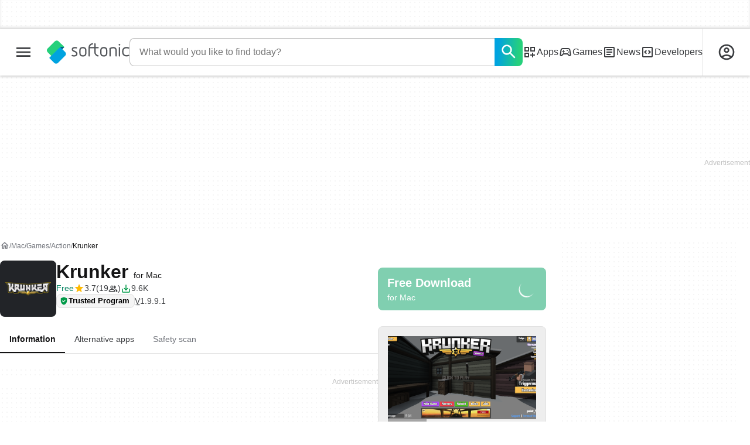

--- FILE ---
content_type: text/html;charset=utf-8
request_url: https://krunker.en.softonic.com/mac
body_size: 52127
content:
<!DOCTYPE html><html lang="en-US"><head><meta charSet="UTF-8"/><meta name="viewport" content="width=device-width,initial-scale=1,minimum-scale=1"/><script type="didomi/javascript" async="" src="https://www.googletagmanager.com/gtag/js?id=AW-776951102"></script><title>Krunker for Mac -  Download</title><link rel="preconnect" href="https://sdk.privacy-center.org"/><link rel="preconnect" href="https://securepubads.g.doubleclick.net"/><link rel="preconnect" href="https://c.amazon-adsystem.com"/><link rel="preconnect" href="https://www.googletagmanager.com"/><link rel="preconnect" href="https://assets.sftcdn.net"/><link rel="preconnect" href="https://images.sftcdn.net"/><link rel="preconnect" href="https://securepubads.g.doubleclick.net" crossorigin=""/><link rel="preconnect" href="https://c.amazon-adsystem.com" crossorigin=""/><meta property="td-page" content="Program"/><meta property="rv-tech" content="beren"/><meta property="rv-ad-unit-path" content="%%display%%/%%display%%-Web-en/%%section%%/%%page%%page/%%slot%%"/><meta property="rv-locale" content="en-US"/><meta property="rv-compliant" content="1"/><meta property="rv-monetizable" content="true"/><meta property="rv-author" content="YENDIS ENTERTAINMENT"/><meta property="rv-recat" content="games,action"/><meta property="rv-review-vecna" content="false"/><meta property="rv-hosted" content="true"/><meta property="rv-page-id" content="program"/><meta property="rv-app-id" content="36dd75d9-ebe1-4ffd-98e4-dce70a8e2d78"/><meta property="rv-program-name" content="Krunker"/><meta property="rv-platform-id" content="mac"/><meta property="rv-main-category-id" content="games"/><meta property="rv-category-id" content="action"/><meta property="rv-developer-slug" content="yendis-entertainment"/><meta property="rv-afs-query" content="Krunker"/><meta property="rv-interstitial-unhideWindow" content="true"/><meta property="rv-interstitial-navBar" content="true"/><meta property="rv-interstitial-rapidScroll" content="true"/><link rel="dns-prefetch" href="https://sdk.privacy-center.org"/><link rel="dns-prefetch" href="https://securepubads.g.doubleclick.net"/><link rel="dns-prefetch" href="https://c.amazon-adsystem.com"/><link rel="dns-prefetch" href="https://www.googletagmanager.com"/><link rel="dns-prefetch" href="https://assets.sftcdn.net"/><link rel="dns-prefetch" href="https://images.sftcdn.net"/><meta name="appId" content="36dd75d9-ebe1-4ffd-98e4-dce70a8e2d78"/><meta name="program" content="{&quot;programId&quot;:&quot;36dd75d9-ebe1-4ffd-98e4-dce70a8e2d78&quot;,&quot;ecosystemId&quot;:&quot;mac&quot;,&quot;languageCode&quot;:&quot;en&quot;,&quot;brandName&quot;:&quot;sft&quot;}"/><meta name="title" content="Krunker for Mac -  Download"/><meta name="description" content="Krunker for Mac, free and safe download. Krunker latest version: Free-to-play, pixelated FPS. First-person shooter games are perhaps among the most po"/><meta name="robots" content="all"/><meta property="ira" content="ii-hemd"/><link rel="canonical" href="https://krunker.en.softonic.com/mac"/><link rel="alternate" hrefLang="ar" href="https://krunker.softonic-ar.com/mac"/><link rel="alternate" hrefLang="de" href="https://krunker.de.softonic.com/mac"/><link rel="alternate" hrefLang="en" href="https://krunker.en.softonic.com/mac"/><link rel="alternate" hrefLang="x-default" href="https://krunker.en.softonic.com/mac"/><link rel="alternate" hrefLang="es" href="https://krunker.softonic.com/mac"/><link rel="alternate" hrefLang="fr" href="https://krunker.fr.softonic.com/mac"/><link rel="alternate" hrefLang="id" href="https://krunker.softonic-id.com/mac"/><link rel="alternate" hrefLang="it" href="https://krunker.it.softonic.com/mac"/><link rel="alternate" hrefLang="ja" href="https://krunker.softonic.jp/mac"/><link rel="alternate" hrefLang="ko" href="https://krunker.softonic.kr/mac"/><link rel="alternate" hrefLang="nl" href="https://krunker.softonic.nl/mac"/><link rel="alternate" hrefLang="pl" href="https://krunker.softonic.pl/mac"/><link rel="alternate" hrefLang="pt" href="https://krunker.softonic.com.br/mac"/><link rel="alternate" hrefLang="ru" href="https://krunker.softonic.ru/mac"/><link rel="alternate" hrefLang="sv" href="https://krunker.softonic.se/mac"/><link rel="alternate" hrefLang="th" href="https://krunker.softonic-th.com/mac"/><link rel="alternate" hrefLang="tr" href="https://krunker.softonic.com.tr/mac"/><link rel="alternate" hrefLang="vi" href="https://krunker.vi.softonic.com/mac"/><link rel="alternate" hrefLang="zh" href="https://krunker.softonic.cn/mac"/><meta name="google-adsense-account" content="sites-8478182238710563"/><meta name="theme-color" content="#fff"/><meta property="og:ttl" content="2419200"/><meta name="route-id" content="program"/><meta http-equiv="x-ua-compatible" content="IE=edge"/><link rel="shortcut icon" type="image/x-icon" href="https://images.sftcdn.net/images/t_favicon-v2/p/36dd75d9-ebe1-4ffd-98e4-dce70a8e2d78/2794571755/krunker-images.png"/><script id="script-params" class="script-params" type="application/json">{"defaultDeviceType":"desktop","defaultPlatformId":"windows","defaultSiteURL":"https://en.softonic.com/","isCacheBypassed":false,"coreEnv":"production","routeId":"program","legacyPageType":"program_page","site":{"hasArticles":true,"isActive":true,"isDefault":true,"languageCode":"en","locale":"en-US","notifyExperiments":true,"url":{"basePath":"/","defaultSubdomain":"","domain":"softonic","hostname":"en.softonic.com","protocol":"https:","baseURL":"https://en.softonic.com/"},"languageName":"English"},"ga4Number":"G-R5K71YRXMV","assetPrefix":"https://assets.sftcdn.net","appVersion":"1.2692.0","behaviorRules":{},"iconsURL":"/statics/beren/icons.svg","thumbnailPlaceholderURL":"https://assets.sftcdn.net/public/2134d0.svg","imagePlaceholderURL":"https://assets.sftcdn.net/public/d8b289.svg","platforms":[{"name":"Windows","id":"windows","slug":"windows","versions":[{"name":"Windows 11","id":"11","slug":"windows-11"},{"name":"Windows 10","id":"10","slug":"windows-10"},{"name":"Windows 7","id":"7","slug":"windows-7"}]},{"name":"Android","id":"android","isMobile":true,"slug":"android"},{"name":"Mac","id":"mac","slug":"mac"},{"name":"iPhone","id":"iphone","isMobile":true,"slug":"iphone"},{"name":"PWA","id":"pwa","slug":"pwa"},{"name":"Web Apps","id":"web-apps","slug":"web-apps"},{"name":"WordPress","id":"wordpress","slug":"wordpress"},{"name":"Mobile","id":"mobile","isActive":false,"isMobile":true,"slug":"mobile"},{"name":"Browser Games","id":"browser-games","slug":"browser-games"},{"name":"PlayStation 5","id":"ps5","slug":"ps5"},{"name":"PlayStation 4","id":"ps4","slug":"ps4"},{"name":"Xbox Series X|S","id":"xbox-series-x-s","slug":"xbox-series-x-s"},{"name":"Xbox One","id":"xbox-one","slug":"xbox-one"},{"name":"Nintendo Switch","id":"nintendo-switch","slug":"nintendo-switch"},{"name":"Windows Phone","id":"windows-phone-7","isActive":false,"isMobile":true,"slug":"windows-phone-7"},{"name":"BlackBerry","id":"blackberry","isActive":false,"slug":"blackberry"},{"name":"Windows Phone","id":"Linux","isActive":false,"slug":"linux"},{"name":"Palm OS","id":"palm","isActive":false,"slug":"palm"},{"name":"Pocket PC","id":"pocketpc","isActive":false,"slug":"pocketpc"},{"name":"Symbian","id":"symbian","isActive":false,"slug":"symbian"},{"name":"Java","id":"java","isActive":false,"slug":"java"},{"name":"Windows Mobile","id":"windowsmobile","isActive":false,"slug":"windowsmobile"},{"name":"WebOS","id":"webos","isActive":false,"slug":"webos"}],"pageViewTrackingParams":{"google_compliant":"yes","program_id":"36dd75d9-ebe1-4ffd-98e4-dce70a8e2d78","program_name":"Krunker","program_platform":"mac","program_category":"games","program_subcategory":"action","program_download_type":"download","program_licence":"free","program_has_gallery":"yes","program_has_button_buy":"no","program_has_offer":"no","program_has_button_download":"yes","program_review_vecna":"false","program_review_publication_date":"2020-01-29","program_review_modification_date":"2020-02-04","program_review_source":"legacy","program_user_score":7.4,"nr_reviews":0},"platformId":"mac","monthlyDownloads":33,"RSOCSearchURL":"https://en.softonic.com/s"}</script><script id="init-tracking">
            window.dataLayer = window.dataLayer || [];
            window.uetq = window.uetq || [];
            window.eventTracker = window.eventTracker || {};
            eventTracker.cmd = eventTracker.cmd || [];
          </script><script id="google-tag-manager">
            (function(w,d,l){
              w[l]=w[l]||[];w[l].push({'gtm.start':new Date().getTime(),event:'gtm.js'})
            })(window,document,'dataLayer')
          </script><script id="universal-event-tracker">
            (function(w,d,t,r,u)
            {
                var f,n,i;
                w[u]=w[u]||[],f=function()
                {
                    var o={ti:"97209918", enableAutoSpaTracking: true};
                    o.q=w[u],w[u]=new UET(o),w[u].push("pageLoad")
                },
                n=d.createElement(t),n.src=r,n.async=1,n.onload=n.onreadystatechange=function()
                {
                    var s=this.readyState;
                    s&&s!=="loaded"&&s!=="complete"||(f(),n.onload=n.onreadystatechange=null)
                },
                i=d.getElementsByTagName(t)[0],i.parentNode.insertBefore(n,i)
            })
            (window,document,"script","//bat.bing.com/bat.js","uetq");
          </script><script async="" src="https://www.googletagmanager.com/gtm.js?id=GTM-5LWWHP"></script><script data-default-platform-id="windows" data-default-device-type="desktop">(function() {
    const defaultPlatformId = document.currentScript?.dataset.defaultPlatformId;
    const defaultDeviceType = document.currentScript?.dataset.defaultDeviceType;
    const berCookies = document.cookie.split(";").reduce((acc, cookie)=>{
        const [rawKey, rawValue] = cookie.split(/=(.+)/);
        const key = rawKey.trim();
        if (key === "utm") {
            acc[key] = Object.fromEntries(new URLSearchParams(rawValue).entries());
        } else {
            try {
                acc[key] = decodeURIComponent(rawValue);
            } catch (_e) {
                acc[key] = rawValue;
            }
        }
        return acc;
    }, {});
    const countryCode = berCookies["ber-country-code"] ?? "XX";
    const isEU = /^(AT|BE|BG|HR|CY|CZ|DK|EE|FI|FR|DE|GR|HU|IE|IT|LV|LT|LU|MT|NL|PL|PT|RO|SK|SI|ES|SE|GB|NO|IS|LI)$/.test(countryCode);
    const isUS = countryCode === "US";
    let adsRegion = "C";
    if (/^(US|AU|CA|GB|IE|NZ)$/.test(countryCode)) {
        adsRegion = "A";
    } else if (/^(JP|NL|DE|IT|FR|ES|BE|LU|AT|CH|NO|SE|DK|PT)$/.test(countryCode)) {
        adsRegion = "B";
    }
    const utm = berCookies["utm"] || {};
    window.berConfig = {
        countryCode,
        city: berCookies["ber-city"],
        browserName: berCookies["ber-browser-name"],
        region: berCookies["ber-region"],
        adsRegion,
        isEU,
        isUS,
        isBot: (berCookies["ber-is-bot"] ?? "false") === "true",
        isLanding: (berCookies["ber-is-landing"] ?? "false") === "true",
        userPlatformId: berCookies["ber-user-platform-id"] || defaultPlatformId,
        userLanguage: window.navigator.language,
        deviceType: berCookies["ber-device-type"] || defaultDeviceType,
        userAgent: window.navigator.userAgent,
        utmMedium: utm.medium ?? "organic",
        utmSource: utm.source ?? "",
        utmCampaign: utm.campaign ?? "",
        experimentBucket: berCookies["_swo_pos"] ?? "0",
        activeExperimentVariant: berCookies["_swo_vis"] ?? ""
    };
})();
</script><script id="didomi-config-script">
window.gdprAppliesGlobally = false;
window.didomiConfig = {
  notice: {
    denyOptions: {
      button: window.berConfig?.countryCode === 'ES' ? "secondary" : "none",
    },
  },
};</script><script id="cmp-script">(function(){function a(e){if(!window.frames[e]){if(document.body&&document.body.firstChild){var t=document.body;var n=document.createElement("iframe");n.style.display="none";n.name=e;n.title=e;t.insertBefore(n,t.firstChild)}else{setTimeout(function(){a(e)},5)}}}function e(n,r,o,c,s){function e(e,t,n,a){if(typeof n!=="function"){return}if(!window[r]){window[r]=[]}var i=false;if(s){i=s(e,t,n)}if(!i){window[r].push({command:e,parameter:t,callback:n,version:a})}}e.stub=true;function t(a){if(!window[n]||window[n].stub!==true){return}if(!a.data){return}var i=typeof a.data==="string";var e;try{e=i?JSON.parse(a.data):a.data}catch(t){return}if(e[o]){var r=e[o];window[n](r.command,r.parameter,function(e,t){var n={};n[c]={returnValue:e,success:t,callId:r.callId};a.source.postMessage(i?JSON.stringify(n):n,"*")},r.version)}}if(typeof window[n]!=="function"){window[n]=e;if(window.addEventListener){window.addEventListener("message",t,false)}else{window.attachEvent("onmessage",t)}}}e("__tcfapi","__tcfapiBuffer","__tcfapiCall","__tcfapiReturn");a("__tcfapiLocator");})();</script><script async="" id="didomi-script" src="https://sdk.privacy-center.org/a8ff32f4-78c7-4428-825d-0badb488b68b/loader.js?target=en.softonic.com"></script><script id="didomi-custom-script">(function() {
    const config = {
        allowedCountries: [
            "ES"
        ]
    };
    const selectors = {
        popup: "didomi-popup",
        buttonsContainer: "buttons",
        agreeButton: "didomi-notice-agree-button",
        disagreeButton: "didomi-notice-disagree-button"
    };
    const textsByCountry = {
        ES: {
            disagreeButtonLabel: "Rechazar y suscribirte",
            disagreeButtonAriaLabel: "Rechazar y suscribirte: Denegar nuestro procesamiento de datos si se subscribe"
        }
    };
    function createDisagreeButton(countryCode) {
        const texts = textsByCountry[countryCode];
        const disagreeButton = document.createElement("button");
        disagreeButton.id = selectors.disagreeButton;
        disagreeButton.className = "didomi-components-button didomi-button didomi-disagree-button didomi-button-standard standard-button";
        disagreeButton.setAttribute("aria-label", texts.disagreeButtonAriaLabel);
        disagreeButton.style.cssText = "color: rgb(68, 68, 68); background-color: rgb(238, 238, 238); border-radius: 0px; border-color: rgba(34, 34, 34, 0.2); border-width: 1px; display: block !important;";
        const buttonSpan = document.createElement("span");
        buttonSpan.textContent = texts.disagreeButtonLabel;
        disagreeButton.appendChild(buttonSpan);
        disagreeButton.addEventListener("click", function() {
            if (window.Didomi && window.Didomi.setUserDisagreeToAll) {
                window.Didomi.setUserDisagreeToAll();
            }
        });
        return disagreeButton;
    }
    const isContentLoaded = new Promise(function(resolve) {
        if (document.readyState !== "loading") {
            resolve();
        } else {
            document.addEventListener("DOMContentLoaded", function() {
                resolve();
            });
        }
    });
    async function onDidomiNoticeShown() {
        await isContentLoaded;
        const countryCode = window.berConfig?.countryCode;
        if (!config.allowedCountries.includes(countryCode) || !textsByCountry[countryCode]) {
            return;
        }
        const popup = document.getElementById(selectors.popup);
        if (!popup) {
            return;
        }
        if (document.getElementById(selectors.disagreeButton)) {
            return;
        }
        const disagreeButton = createDisagreeButton(countryCode);
        const buttonsContainer = document.getElementById(selectors.buttonsContainer);
        const agreeButton = document.getElementById(selectors.agreeButton);
        if (!buttonsContainer || !agreeButton) {
            return;
        }
        buttonsContainer.insertBefore(disagreeButton, agreeButton);
    }
    window.didomiEventListeners = window.didomiEventListeners || [];
    window.didomiEventListeners.push({
        event: "notice.shown",
        listener: onDidomiNoticeShown
    });
})();
</script><script id="ads-script">(function() {
    if (window.berConfig?.countryCode !== "RU") {
        const script = document.currentScript;
        const dataset = script ? script.dataset : {};
        const enabledURL = dataset.enabledUrl;
        const gptScript = document.createElement("script");
        gptScript.src = "https://securepubads.g.doubleclick.net/tag/js/gpt.js";
        gptScript.async = true;
        document.head.appendChild(gptScript);
        const adSenseScript = document.createElement("script");
        adSenseScript.src = "https://www.google.com/adsense/search/ads.js";
        adSenseScript.async = true;
        document.head.appendChild(adSenseScript);
        if (enabledURL) {
            window.googletag = window.googletag || {
                cmd: []
            };
            googletag.cmd.push(function() {
                googletag.pubads().set("page_url", enabledURL);
            });
        }
        (function(g, o) {
            g[o] = g[o] || function() {
                (g[o]["q"] = g[o]["q"] || []).push(arguments);
            }, g[o]["t"] = 1 * new Date;
        })(window, "_googCsa");
    }
})();
</script><script data-tag-id="AW-776951102" type="didomi/javascript">const tagId = document.currentScript.dataset.tagId;
window.dataLayer = window.dataLayer || [];
function gtag() {
    dataLayer.push(arguments);
}
gtag("js", new Date);
gtag("config", tagId, {
    linker: {
        decorate_forms: false
    }
});
</script><script id="rv-metas" data-page-id="program">{
    const { pageId } = document.currentScript?.dataset ?? {};
    function createRevampMeta(property, content) {
        const meta = document.createElement("meta");
        meta.setAttribute("property", property);
        meta.content = content;
        document.head.appendChild(meta);
    }
    const ab = window?.berConfig?.activeExperimentVariant;
    const medium = window?.berConfig?.utmMedium;
    if (ab && medium) {
        createRevampMeta("rv-ab-medium", `${ab}_${medium}`);
    }
    const adsRegion = window?.berConfig?.adsRegion;
    if (adsRegion) {
        createRevampMeta("rv-region", adsRegion);
    }
    const countryCode = window?.berConfig?.countryCode;
    if (countryCode) {
        createRevampMeta("rv-country", countryCode);
    }
    const devicePlatformId = window?.berConfig?.userPlatformId;
    if (devicePlatformId) {
        createRevampMeta("rv-device-platform-id", devicePlatformId);
    }
    const isDesktop = window.berConfig?.deviceType === "desktop";
    const isPaidTraffic = window.berConfig?.utmMedium === "paid";
    const isDownloadPage = pageId === "programDownload";
    const isSearchPage = pageId === "search";
    const isArticlesTypologyPage = pageId === "articlesTypology";
    const isDESite = window.location.hostname.includes("de.softonic.com");
    const cookies = document.cookie.split("; ").reduce((acc, cookie)=>{
        const [key, value] = cookie.split("=");
        acc[key] = value;
        return acc;
    }, {});
    const hasDIBeenShown = cookies["softonic-r2d2-view-state"] === "1";
    const slotsToDisable = [];
    const disableOOPInterstitial = isDownloadPage && isDesktop && !isPaidTraffic || isSearchPage && isDesktop || isArticlesTypologyPage;
    if (disableOOPInterstitial) {
        slotsToDisable.push("ATF_OOP_Interstitial");
    }
    if (!hasDIBeenShown && isPaidTraffic && countryCode === "DE" && isDESite) {
        slotsToDisable.push("dsk-native-notificationbar", "mob-top-leaderboard-sticky", "adfox_170541949275384070", "td-top-mpu-bf", "dsk-top-leaderboard-1", "adfox_170541936396072525", "dsk-top-mpu-1", "adfox_170541942819852254", "dsk-bottom-mpu-2", "dsk-bottom-leaderboard-1", "mob-top-mpu-2", "rscontainer-dsk", "adfox_17054195920781523", "adfox_170541956635461594", "mob-td-top-mpu-0", "adfox_170541961613893433", "mob-top-mpu-1", "mob-bottom-mpu-1");
    }
    if (slotsToDisable.length > 0) {
        createRevampMeta("rv-disable-slot-type-ids", slotsToDisable.join(", "));
    }
}</script><script id="revamp-script">!function(t) {
    function s(s, a) {
        t.revamp.cmd.push([
            s,
            a
        ]);
    }
    t.revamp = t.revamp || {};
    t.revamp.cmd = [];
    t.revamp.displaySlots = t.revamp.displaySlots || function() {
        s("displayDeferredSlots", arguments);
    };
    t.revamp.destroySlots = t.revamp.destroySlots || function() {
        s("destroyGptSlots", arguments);
    };
    t.revamp.disableDi = t.revamp.disableDi || function() {
        s("disableDi", arguments);
    };
    t.revamp.displayCustomInterstitial = t.revamp.displayCustomInterstitial || function() {
        s("displayCustomInterstitial", arguments);
    };
    t.revamp.getFPValues = t.revamp.getFPValues || function() {
        s("getFPValues", arguments);
    };
}(window);
(function() {
    window.revampAdRendered = window.revampAdRendered || [];
    window.dataLayer = window.dataLayer || [];
    window.uetq = window.uetq || [];
    window.dataLayer.push({
        di_status: "revamp_not_loaded"
    }, {
        di_tech: "beren"
    });
    document.addEventListener("rv:adRendered", function(event) {
        window.revampAdRendered.push(event.detail);
    });
    var eventBundleMapping = {
        campaign: {
            ga4_event: "di_request"
        },
        display: {
            ga4_event: "di_show"
        },
        download: {
            ga4_event: "di_download"
        },
        downloadBackfill: {
            ga4_event: "di_download"
        },
        error: {
            labelFn: (ev)=>ev.error || "unknown error"
        }
    };
    var eventPrimePicksMapping = {
        getCampaign: {
            ga4_event: "di_request"
        },
        display: {
            ga4_event: "di_show"
        },
        download: {
            ga4_event: "di_download"
        },
        error: {
            labelFn: (ev)=>ev.error || "unknown error"
        }
    };
    var eventPopupMapping = {
        revampLoaded: {
            ga4_di_status: "revamp_loaded"
        },
        flowInitiated: {
            ga4_di_status: "flow_initiated"
        },
        diDisabledByMeta: {
            ga4_di_status: "disabled_by_meta"
        },
        diHasBeenShown: {
            ga4_di_status: "has_been_shown"
        },
        diHasNotPriority: {
            ga4_di_status: "has_not_priority"
        },
        diDisabledForPageType: {
            ga4_di_status: "disabled_for_page_type"
        },
        diDisabledInvalidPublisherConfig: {
            ga4_di_status: "disabled_invalid_publisher_config"
        },
        gettingContext: {
            ga4_di_status: "getting_context"
        },
        getCampaign: {
            ga4_event: "di_request"
        },
        diErrorRenderingRootElement: {
            ga4_di_status: "error_rendering_root_element"
        },
        diSetModalVisible: {
            ga4_di_status: "set_modal_visible"
        },
        diPreRenderDone: {
            ga4_di_status: "pre_render_done"
        },
        close: {
            ga4_event: "di_click",
            ga4_clicked: "close"
        },
        continue: {
            ga4_event: "di_click",
            ga4_clicked: "continue"
        },
        display: {
            ga4_event: "di_show"
        },
        downloadRecommended: {
            ga4_event: "di_download",
            download_type: "download"
        },
        downloadLandingPage: {
            ga4_event: "di_download",
            download_type: "download_visit_website"
        },
        home: {
            ga4_event: "di_click",
            ga4_clicked: "home"
        },
        support: {
            ga4_event: "di_click",
            ga4_clicked: "support"
        },
        error: {
            labelFn: (ev)=>ev.error || "unknown error"
        }
    };
    function handleErrorEvent(diEvent, eventMapped, diPlacement) {
        const errorMessage = eventMapped.labelFn ? eventMapped.labelFn(diEvent) : diEvent.error || "unknown error";
        window.dataLayer.push({
            event: "di_error",
            error_message: errorMessage,
            di_placement: diPlacement,
            di_status: "error"
        });
    }
    function handleGetCampaignEvent(diEvent, eventMapped, diPlacement) {
        const suitableCampaigns = (diEvent.campaignsResult?.suitableCampaigns || []).map((param)=>{
            let { id } = param;
            return id;
        });
        const winnerCampaign = diEvent.campaignsResult?.winnerCampaign?.id ? "has_winner_campaign" : "has_not_winner_campaign";
        const { browserName, browserVersion, countryCode, userPlatformId, userPlatformVersion, utmMedium, utmSource } = diEvent.apiParamsFiltered;
        window.dataLayer.push({
            ...diPlacement === "popup" && {
                event: eventMapped.ga4_event
            },
            custom_event_type: eventMapped.ga4_event,
            detected_country: countryCode,
            di_placement: diPlacement,
            di_status: suitableCampaigns.length === 0 ? "non_suitable_campaign" : winnerCampaign,
            suitable_campaigns: suitableCampaigns,
            user_browser: browserName || "n/a",
            user_browser_version: browserVersion || "n/a",
            user_medium: utmMedium || "n/a",
            user_operating_system: userPlatformId || "n/a",
            user_operating_system_version: userPlatformVersion || "n/a",
            user_source: utmSource || "n/a"
        });
    }
    function handlePopupStatusEvent(eventMapped) {
        window.dataLayer.push({
            di_status: eventMapped.ga4_di_status
        });
    }
    function getWCTClickID(diEvent, diPlacement, kind) {
        if (diPlacement === "popup") {
            return kind === "downloadLandingPage" && document.querySelector(".rv-di-step-download .rv-di-action-button__button")?.href.match(/wct\d{10}[\d\w]{5}/);
        }
        return kind === "download" && diEvent.buildUrl.match(/wct\d{10}[\d\w]{5}/);
    }
    function handleDefaultEvent(diEvent, eventMapped, diPlacement, kind) {
        const WCTClickID = getWCTClickID(diEvent, diPlacement, kind);
        window.dataLayer.push({
            event: eventMapped.ga4_event,
            campaign_delivery_logic: diEvent.campaign?.logic || "n/a",
            detected_country: diEvent.countryCode,
            di_campaign_name: diEvent.campaign?.id || "n/a",
            di_placement: diPlacement,
            ...eventMapped.ga4_clicked && {
                element_clicked: eventMapped.ga4_clicked
            },
            ...eventMapped.download_type && {
                di_download_type: eventMapped.download_type
            },
            ...WCTClickID && {
                wct_click_id: WCTClickID[0]
            }
        });
    }
    function trackBundleGA4Event(diEvent) {
        let diPlacement = arguments.length > 1 && arguments[1] !== void 0 ? arguments[1] : "bundle", eventKind = arguments.length > 2 && arguments[2] !== void 0 ? arguments[2] : null;
        const kind = diEvent.kind || eventKind;
        const eventMapped = eventBundleMapping[kind];
        if (!eventMapped) {
            return;
        }
        if (kind === "error") {
            handleErrorEvent(diEvent, eventMapped, diPlacement);
        } else if (kind === "campaign") {
            handleGetCampaignEvent(diEvent, eventMapped, diPlacement);
        } else {
            handleDefaultEvent(diEvent, eventMapped, diPlacement, kind);
        }
    }
    function trackPrimePicksGA4Event(diEvent) {
        let diPlacement = arguments.length > 1 && arguments[1] !== void 0 ? arguments[1] : "prime-picks", eventKind = arguments.length > 2 && arguments[2] !== void 0 ? arguments[2] : null;
        const kind = diEvent.kind || eventKind;
        const eventMapped = eventPrimePicksMapping[kind];
        if (!eventMapped) {
            return;
        }
        if (kind === "error") {
            handleErrorEvent(diEvent, eventMapped, diPlacement);
        } else if (kind === "getCampaign") {
            handleGetCampaignEvent(diEvent, eventMapped, diPlacement);
        } else {
            handleDefaultEvent(diEvent, eventMapped, diPlacement, kind);
        }
    }
    function trackPopupGA4Event(diEvent) {
        let diPlacement = arguments.length > 1 && arguments[1] !== void 0 ? arguments[1] : "popup";
        const kind = diEvent.kind;
        const eventMapped = eventPopupMapping[kind];
        if (!eventMapped) {
            return;
        }
        if (kind === "error") {
            handleErrorEvent(diEvent, eventMapped, diPlacement);
        } else if (kind === "getCampaign") {
            handleGetCampaignEvent(diEvent, eventMapped, diPlacement);
        } else if ([
            "revampLoaded",
            "flowInitiated",
            "diDisabledByMeta",
            "diHasBeenShown",
            "diHasNotPriority",
            "diDisabledForPageType",
            "diDisabledInvalidPublisherConfig",
            "gettingContext",
            "diErrorRenderingRootElement",
            "diPreRenderDone",
            "diSetModalVisible"
        ].includes(kind)) {
            handlePopupStatusEvent(eventMapped);
        } else {
            handleDefaultEvent(diEvent, eventMapped, diPlacement, kind);
        }
    }
    function trackConversion() {
        window.uetq.push("event", "di_download", {
            event_category: "click",
            event_label: "DIDownload"
        });
    }
    Object.keys(eventBundleMapping).forEach((eventName)=>{
        const eventBundleName = `rv:bundle:${eventName}`;
        document.addEventListener(eventBundleName, (ev)=>{
            trackBundleGA4Event(ev.detail.userEvent ?? ev.detail, "bundle", eventName);
        });
        const eventBundleBackfillName = `rv:bundle:bundle-backfill:${eventName}`;
        document.addEventListener(eventBundleBackfillName, (ev)=>{
            trackBundleGA4Event(ev.detail.userEvent ?? ev.detail, "bundle-backfill", eventName);
        });
    });
    Object.keys(eventPrimePicksMapping).forEach((eventName)=>{
        const eventPrimePicksName = `rv:primePicks:${eventName}`;
        document.addEventListener(eventPrimePicksName, (ev)=>{
            trackPrimePicksGA4Event(ev.detail.userEvent ?? ev.detail, "prime-picks", eventName);
        });
    });
    Object.keys(eventPopupMapping).forEach((eventName)=>{
        const eventPopupName = `rv:di:${eventName}`;
        document.addEventListener(eventPopupName, (ev)=>{
            trackPopupGA4Event(ev.detail, "popup");
        });
    });
    [
        "download"
    ].forEach((eventName)=>{
        const eventBundleName = `rv:bundle:${eventName}`;
        document.addEventListener(eventBundleName, ()=>{
            trackConversion();
        });
    });
    [
        "download"
    ].forEach((eventName)=>{
        const eventPrimePicksName = `rv:prime-picks:${eventName}`;
        document.addEventListener(eventPrimePicksName, ()=>{
            trackConversion();
        });
    });
    [
        "downloadRecommended",
        "downloadLandingPage"
    ].forEach((eventName)=>{
        const eventPopupName = `rv:di:${eventName}`;
        document.addEventListener(eventPopupName, ()=>{
            trackConversion();
        });
    });
})();
</script><script async="" type="module" src="//rv-assets.softonic.com/publishers/softonic.js?modern=1"></script><script async="" src="//rv-assets.softonic.com/prebid/softonic/prebid-client.js"></script><script id="yandex-ads" type="text/javascript" data-yandex-slots="{&quot;desktop&quot;:[{&quot;containerId&quot;:&quot;adfox_170541936396072525&quot;,&quot;p1&quot;:&quot;dauay&quot;,&quot;p2&quot;:&quot;iuik&quot;},{&quot;containerId&quot;:&quot;adfox_170541942819852254&quot;,&quot;p1&quot;:&quot;datzb&quot;,&quot;p2&quot;:&quot;iuhu&quot;}],&quot;mobile&quot;:[{&quot;containerId&quot;:&quot;adfox_17404800184699944&quot;,&quot;p1&quot;:&quot;dazav&quot;,&quot;p2&quot;:&quot;ivhn&quot;},{&quot;containerId&quot;:&quot;adfox_170541949275384070&quot;,&quot;p1&quot;:&quot;daubi&quot;,&quot;p2&quot;:&quot;iuin&quot;,&quot;isSticky&quot;:true}]}">{
    if (window.berConfig?.countryCode === "RU") {
        window.yaContextCb = window.yaContextCb || [];
        const yandexScript = document.createElement("script");
        yandexScript.src = "https://yandex.ru/ads/system/context.js";
        yandexScript.async = true;
        document.head.appendChild(yandexScript);
        const deviceType = window.berConfig?.deviceType;
        const script = document.currentScript;
        const dataset = script ? script.dataset : {};
        let yandexSlots = [];
        if (dataset.yandexSlots) {
            try {
                const pageYandexSlots = JSON.parse(dataset.yandexSlots);
                yandexSlots = pageYandexSlots[deviceType] || [];
            } catch (_) {}
        }
        document.addEventListener("DOMContentLoaded", ()=>{
            for (const { containerId, p1, p2, isSticky = false } of yandexSlots){
                window.yaContextCb.push(function() {
                    Ya.adfoxCode.create({
                        ownerId: 3727641,
                        containerId,
                        params: {
                            p1,
                            p2
                        }
                    });
                });
                if (isSticky) {
                    const bar = document.getElementById("bottom-bar-slide");
                    bar?.classList?.remove("not-visible", "zero-height");
                }
            }
        });
    }
}</script><script async="" crossorigin="anonymous" type="module" src="https://assets.sftcdn.net/public/boot.dd54b7.js"></script><script data-project="n22abp4c18" data-purposes="measure_content_performance" type="didomi/javascript">(function(c, l, a, r, i, t, y) {
    c[a] = c[a] || function() {
        (c[a].q = c[a].q || []).push(arguments);
    };
    t = l.createElement(r);
    t.async = 1;
    t.src = "https://www.clarity.ms/tag/" + i;
    y = l.getElementsByTagName(r)[0];
    y.parentNode.insertBefore(t, y);
})(window, document, "clarity", "script", document.currentScript.dataset.project);
</script><script data-tracking="UA-152357-1" data-src="aHR0cHM6Ly93Y3Quc29mdG9uaWMuY29tL3djdC5qcz90eXBlPXNlc3Npb24=" data-proxy="aHR0cHM6Ly93Y3Quc29mdG9uaWMuY29t" data-domain=".softonic.com" data-vendor="c:wecantrack-VUQrBaVN" data-has-affiliation-links="false" type="didomi/javascript">const wctSrc = document.currentScript.dataset.src;
const wctGoogleTrackingId = document.currentScript.dataset.tracking;
const wctProxy = document.currentScript.dataset.proxy;
const wctCookieDomain = document.currentScript.dataset.domain;
function wctInit() {
    (function(w, c, t, u) {
        w._wct = w._wct || {};
        w._wct = u;
        var s = c.createElement(t);
        s.type = "text/javascript";
        s.async = true;
        s.src = atob(wctSrc);
        var r = c.getElementsByTagName(t)[0];
        r.parentNode.insertBefore(s, r);
    })(window, document, "script", {
        uid: "s3czDT",
        google_tracking_id: wctGoogleTrackingId,
        proxy: atob(wctProxy),
        auto_tagging: true,
        page_mutations: true,
        click_id_placeholder: "sft_ph",
        cookie_domain: wctCookieDomain
    });
}
const isWeCanTrackDI = window.google_tag_manager?.["GTM-5LWWHP"]?.dataLayer?.get("suitable_campaigns")?.find((campaign)=>campaign.startsWith("wecantrack"));
const isWeCanTrackBundle = window.google_tag_manager?.["GTM-5LWWHP"]?.dataLayer?.get("di_campaign_name")?.startsWith("wecantrack");
const isWeCanTrackCampaign = isWeCanTrackBundle || isWeCanTrackDI;
if (document.currentScript.dataset.hasAffiliationLinks === "true" || isWeCanTrackCampaign) {
    wctInit();
} else {
    document.addEventListener("rv:di:getCampaign", (e)=>{
        if (e.detail.campaignsResult?.suitableCampaigns?.some((campaign)=>campaign.id?.startsWith("wecantrack"))) {
            wctInit();
        }
    });
    document.addEventListener("rv:bundle:display", (e)=>{
        if (e.detail?.userEvent?.campaign.id?.startsWith("wecantrack")) {
            wctInit();
        }
    });
}
</script><style>
@font-face {
  font-weight: 400;
  font-family: "Inter";
  font-style: normal;
  font-display: swap;
  src:
    local("Inter Regular"),
    local("Inter-Regular"),
    url("https://assets.sftcdn.net/public/584579.woff2") format("woff2"),
    url("https://assets.sftcdn.net/public/2717a9.woff") format("woff"),
}
@font-face {
  font-weight: 600;
  font-family: "Inter";
  font-style: normal;
  font-display: swap;
  src:
    local("Inter SemiBold"),
    local("Inter-SemiBold"),
    url("https://assets.sftcdn.net/public/de11dc.woff2") format("woff2"),
    url("https://assets.sftcdn.net/public/80c279.woff") format("woff"),

}
@font-face {
  font-weight: 600;
  font-family: "Montserrat";
  font-style: normal;
  font-display: swap;
  src:
    local("Montserrat SemiBold"),
    local("Montserrat-SemiBold"),
    url("https://assets.sftcdn.net/public/c971c0.woff2") format("woff2"),
    url("https://assets.sftcdn.net/public/96b129.woff") format("woff"),
}
@font-face {
  font-family: "Arial Fallback";
  font-display: swap;
  font-weight: 400;
  src: local(Arial);
  size-adjust: 107.4%;
  descent-override: 19%;
}
@font-face {
  font-family: "Arial Fallback";
  font-display: swap;
  font-weight: 600;
  src: local(Arial Bold);
  size-adjust: 107.7%;
  descent-override: 19%;
}
:root {
  --img-placeholder:url("https://assets.sftcdn.net/public/d8b289.svg");
}
</style><style>html,body,p,ol,ul,li,dl,dt,dd,blockquote,figure,fieldset,legend,textarea,pre,iframe,hr,h1,h2,h3,h4,h5,h6{margin:0;padding:0}h1,h2,h3,h4,h5,h6{font-size:100%;font-weight:400}ul{list-style:none}button,input,select{margin:0}html{box-sizing:border-box}*,:before,:after{box-sizing:inherit}details>*{box-sizing:border-box}summary{list-style:none}summary::-webkit-details-marker{display:none}img,video{max-width:100%;height:auto}iframe{border:0}table{border-collapse:collapse;border-spacing:0}td,th{padding:0}.is-hidden{display:none!important}.not-visible{visibility:hidden!important}.is-invisible{visibility:hidden;width:0;height:0;position:absolute;inset-block-start:-999999em;inset-inline-start:auto;overflow:hidden}@media screen and (max-width:47.94em){.is-mobile-hidden{display:none!important}}@media screen and (min-width:48em) and (max-width:63.94em){.is-tablet-hidden{display:none!important}}@media screen and (min-width:64em){.is-desktop-hidden{display:none!important}}@media screen and (max-width:47.94em){.is-mobile-visible{display:revert!important}}@media screen and (min-width:48em) and (max-width:63.94em){.is-tablet-visible{display:revert!important}}@media screen and (min-width:64em){.is-desktop-visible{display:revert!important}}.has-no-scroll{overscroll-behavior:none;touch-action:none;overflow:hidden}@media (hover:hover){.has-no-scroll{overscroll-behavior:auto;touch-action:auto;overflow:auto}}.delay-rendering{content-visibility:auto;contain-intrinsic-size:auto 500px}@media screen and (max-width:47.94em){.delay-rendering-mobile{content-visibility:auto;contain-intrinsic-size:auto 1000px}}:root{--gutter-neg:-8px;--gutter-pos:8px}html{text-rendering:optimizelegibility;scroll-behavior:smooth;-webkit-text-size-adjust:100%;text-size-adjust:100%}html:lang(ar-SA){direction:rtl}body{color:#3b3d40;font-family:Inter,Arial Fallback,arial,sans-serif;font-size:1rem;line-height:1.4}button,input{font-family:Inter,Arial Fallback,arial,sans-serif}strong,b{font-weight:600!important}a{color:inherit;text-decoration:none}.is-body-fixed{overscroll-behavior:none;touch-action:none;width:100%;overflow:hidden}[data-ber-device-type=mobile] .is-mobile-hide,[data-ber-device-type=tablet] .is-tablet-hide,[data-ber-device-type=desktop] .is-desktop-hide{display:none!important}.has-download-btn-sticky .wrap-download-btn-sticky{z-index:80;will-change:inset-block-end;background-color:#fff;border-radius:8px 8px 0 0;width:100%;margin:0;padding:16px;animation:.5s kPlhgT;position:fixed;inset-block-end:0;inset-inline-start:0;box-shadow:0 -2px 4px rgba(0,0,0,.2)}.has-tabs-sticky #page-header{box-shadow:none}.has-tabs-sticky #program-tabs{z-index:80;margin:0 calc(var(--gutter-neg)*2);padding:0 0 0 calc(var(--gutter-pos)*2);will-change:inset-block-start;background:#fff;animation:.5s wTibyB;position:fixed;inset-block-start:48px;box-shadow:0 2px 4px rgba(0,0,0,.2)}@media screen and (min-width:64em){.has-tabs-sticky #program-tabs{inset-block-start:80px}}.has-tabs-sticky #program-tabs nav{border-block-end:0}@media screen and (min-width:48em){.has-tabs-sticky #program-tabs nav{margin:0 calc(var(--gutter-neg)*2);padding:0 calc(var(--gutter-pos)*2);width:auto}.has-content-sticky{z-index:1;position:sticky;inset-block-start:92px}}@keyframes wTibyB{0%{inset-block-start:-80px}}@keyframes kPlhgT{0%{inset-block-end:-80px}to{inset-block-end:0}}.IU2LuK{--gutter-ads:-8px;margin-inline:calc(var(--gutter-ads)*2);background-color:#fff;background-image:radial-gradient(circle,#f5f5f5 1px,transparent 0);background-size:8px 8px;position:relative}@media screen and (min-width:64em){.IU2LuK{margin-inline:auto}}.f7HLyA{width:100%;overflow:hidden}.gVSuwW{padding-block-start:16px}.gVSuwW:before{text-align:end;color:#bdbdbd;content:attr(data-label);background-color:#fff;width:100%;height:16px;padding-inline:4px;font-size:.75rem;position:absolute;inset-block-start:0}.KiGfnH,.X0PXja{height:250px}.KiGfnH.bIytfW,.X0PXja.bIytfW{height:266px}.afBWjy,.Vk5xv6{height:90px}.afBWjy.bIytfW,.Vk5xv6.bIytfW{height:106px}[data-ber-utm-medium=paid] .IU2LuK.Vk5xv6{height:250px}[data-ber-utm-medium=paid] .IU2LuK.Vk5xv6.bIytfW{height:266px}.OL915d{height:64px}@media screen and (min-width:64em){.OL915d{border-block-end:1px solid #e0e0e0;height:49px;box-shadow:inset 0 -2px 4px rgba(0,0,0,.1)}}.has-wallpaper .OL915d{max-width:1030px}.raiSkinDesktop .OL915d{max-width:1200px}.yhas0P{height:82px;overflow:hidden}.yhas0P div{width:100%;height:auto;margin:auto}.yhas0P iframe{vertical-align:bottom;width:100%}.PWK0_D{flex-direction:column;justify-content:flex-start;align-items:center;min-height:600px}.PWK0_D.bIytfW{min-height:616px}.PWK0_D .f7HLyA{position:sticky;inset-block-start:54px}@media screen and (min-width:64em){.PWK0_D .f7HLyA{inset-block-start:100px}}.YaSk3V{min-height:285px;margin:auto}.xsF0vf{flex-direction:column;justify-content:center;margin-inline:auto;display:flex}._CKtDO{position:sticky;inset-block-start:54px}@media screen and (min-width:64em){._CKtDO{inset-block-start:100px}}.AcK0WS{margin-block-end:48px;position:sticky}.AcK0WS:after{width:calc(100% - var(--gutter-pos)*4);content:"";border-block-start:24px solid transparent;border-block-end:1px solid #e0e0e0;position:absolute;inset-block-start:100%}@media screen and (min-width:64em){.AcK0WS:after{width:100%}}.rMqEWy:after{border-block-end:1px solid #f5f5f5}.P1zQA8:after{border-block-end:1px solid #e0e0e0}.R6_caO,.ugntNb,.ABcZLO{display:none}[data-ber-utm-medium=paid] .IU2LuK.R6_caO{height:auto;display:flex}[data-ber-utm-medium=paid] .IU2LuK.R6_caO.X0PXja{min-height:250px}[data-ber-utm-medium=paid] .IU2LuK.R6_caO.OL915d{min-height:49px}[data-ber-utm-medium=organic] .IU2LuK.ugntNb{display:flex}[data-ber-country-code=RU] .IU2LuK{display:none}[data-ber-country-code=RU] .ABcZLO{display:block}[data-ber-country-code=RU] .ABcZLO.xsF0vf{align-items:center;display:flex}[data-ber-country-code=RU] .ABcZLO.xsF0vf .f7HLyA{width:fit-content}.has-wallpaper [data-meta-id$=top-leaderboard-1],.raiSkinDesktop [data-meta-id$=top-leaderboard-1]{display:none}.wVkNvw{color:#fff;content-visibility:auto;contain-intrinsic-size:auto 500px;background-color:#427f9e;background-image:linear-gradient(276deg,#48a0cb -3%,#427f9e 60%,#000 150%);position:relative;overflow:hidden}@media screen and (min-width:48em){.wVkNvw{background-image:linear-gradient(276deg,#48a0cb -3%,#427f9e 60%,#000 110%)}}.wVkNvw:before{transform-origin:100% 0;content:"";background-image:linear-gradient(195deg,rgba(44,187,129,.9) 7%,rgba(38,100,70,.9) 80%);width:80%;height:100%;position:absolute;inset:0;transform:rotate(30deg)}@media screen and (min-width:30em){.wVkNvw:before{width:42%;transform:skew(332deg)}}.wPgSia{z-index:1;padding-block:48px}.wVkNvw .wPgSia{background-color:initial}.XjM2OG{margin-block-end:12px;font-family:Montserrat,Arial Fallback,arial,sans-serif;font-size:1.25rem;font-weight:600}.ADwqCt{flex-direction:column;gap:8px;margin-block-end:24px;display:inline-flex}@media screen and (min-width:48em){.ADwqCt{width:66%}}.KFkn5A{flex-flow:wrap;width:100%}.I44GA0{display:inline-flex}.PP5LFg{cursor:pointer;color:#fff;background:0 0;border:0;padding:0;font-size:.875rem;line-height:1.4}.PP5LFg:hover{text-decoration:underline}.EFjdZP{cursor:default;font-weight:600}.EFjdZP:hover{text-decoration:none}.A56vMh{margin-block-end:24px;font-size:.875rem}.A56vMh .fffvnv{display:block}@media screen and (min-width:48em){.A56vMh .fffvnv{display:inline}}@media screen and (min-width:64em){.jrO0sC{text-align:end}}.PGB_8o{width:100%;display:flex}.has-wallpaper .PGB_8o{background-color:#fff;max-width:1030px;margin:0 auto}.raiSkinDesktop .PGB_8o{background-color:#fff;max-width:1200px;margin:0 auto}.bXkH_7{background-color:#fff;width:100%;margin:0 auto;padding-inline:16px}@media screen and (min-width:30em){.bXkH_7{max-width:80em;padding-inline:16px}}@media screen and (min-width:48em){.bXkH_7{max-width:80em;padding-inline:16px}}@media screen and (min-width:64em){.bXkH_7{max-width:80em;padding-inline:24px}}@media screen and (min-width:80em){.bXkH_7{max-width:80em;padding-inline:24px}}.oWvERG{max-width:64em}.Wh_QCD{max-width:100%;padding-inline:0}.PDfZX_{margin-inline:var(--gutter-neg);flex-wrap:wrap;display:flex}.Gnbzww{flex-direction:row-reverse}.MQtwPC{padding:0 var(--gutter-pos);flex:0 0 8.33333%;max-width:8.33333%}.L4VEfw{padding:0 var(--gutter-pos);flex:0 0 16.6667%;max-width:16.6667%}.Vx6Siv{padding:0 var(--gutter-pos);flex:0 0 25%;max-width:25%}.zBP_Ln{padding:0 var(--gutter-pos);flex:0 0 33.3333%;max-width:33.3333%}.E65xER{padding:0 var(--gutter-pos);flex:0 0 41.6667%;max-width:41.6667%}.ZLz_nV{padding:0 var(--gutter-pos);flex:0 0 50%;max-width:50%}.DmTNFL{padding:0 var(--gutter-pos);flex:0 0 58.3333%;max-width:58.3333%}.bZbOpK{padding:0 var(--gutter-pos);flex:0 0 66.6667%;max-width:66.6667%}.XkXb5G{padding:0 var(--gutter-pos);flex:0 0 75%;max-width:75%}.CG4F9D{padding:0 var(--gutter-pos);flex:0 0 83.3333%;max-width:83.3333%}.dw2nAW{padding:0 var(--gutter-pos);flex:0 0 91.6667%;max-width:91.6667%}.rxEyu2{padding:0 var(--gutter-pos);flex:0 0 100%;max-width:100%}@media screen and (min-width:30em){:root{--gutter-neg:-8px;--gutter-pos:8px}.exGiy6{flex:0 0 8.33333%;max-width:8.33333%}.TyRSfo{flex:0 0 16.6667%;max-width:16.6667%}.GPFwq0{flex:0 0 25%;max-width:25%}.AwtJJm{flex:0 0 33.3333%;max-width:33.3333%}._Uc2Jq{flex:0 0 41.6667%;max-width:41.6667%}.UZCq44{flex:0 0 50%;max-width:50%}.aPKR95{flex:0 0 58.3333%;max-width:58.3333%}.fy_gGT{flex:0 0 66.6667%;max-width:66.6667%}.YhAMwh{flex:0 0 75%;max-width:75%}.fubdnZ{flex:0 0 83.3333%;max-width:83.3333%}.aS1WdG{flex:0 0 91.6667%;max-width:91.6667%}.LGJqhm{flex:0 0 100%;max-width:100%}}@media screen and (min-width:48em){:root{--gutter-neg:-8px;--gutter-pos:8px}.dABXJT{flex:0 0 8.33333%;max-width:8.33333%}.YvqbrW{flex:0 0 16.6667%;max-width:16.6667%}.CuiaI4{flex:0 0 25%;max-width:25%}.PigimL{flex:0 0 33.3333%;max-width:33.3333%}.ZO4Gtv{flex:0 0 41.6667%;max-width:41.6667%}.iJOHK9{flex:0 0 50%;max-width:50%}.l54MJS{flex:0 0 58.3333%;max-width:58.3333%}.lGAQWv{flex:0 0 66.6667%;max-width:66.6667%}.lMgwf4{flex:0 0 75%;max-width:75%}.zPUN8y{flex:0 0 83.3333%;max-width:83.3333%}.Z5Wkv4{flex:0 0 91.6667%;max-width:91.6667%}.EtNpvF{flex:0 0 100%;max-width:100%}}@media screen and (min-width:64em){:root{--gutter-neg:-12px;--gutter-pos:12px}.Gbmw4Q{flex:0 0 8.33333%;max-width:8.33333%}.z36tvS{flex:0 0 16.6667%;max-width:16.6667%}.OMlpov{flex:0 0 25%;max-width:25%}.s5biDA{flex:0 0 33.3333%;max-width:33.3333%}.q3DS26{flex:0 0 41.6667%;max-width:41.6667%}.DRW6fE{flex:0 0 50%;max-width:50%}.VEtNbk{flex:0 0 58.3333%;max-width:58.3333%}.aSwLl3{flex:0 0 66.6667%;max-width:66.6667%}.lLPjuY{flex:0 0 75%;max-width:75%}.XeKiYS{flex:0 0 83.3333%;max-width:83.3333%}.lZmNmn{flex:0 0 91.6667%;max-width:91.6667%}.ygRe8K{flex:0 0 100%;max-width:100%}}@media screen and (min-width:80em){:root{--gutter-neg:-12px;--gutter-pos:12px}.SSGRXX{flex:0 0 8.33333%;max-width:8.33333%}.X3zDN2{flex:0 0 16.6667%;max-width:16.6667%}.E4waQi{flex:0 0 25%;max-width:25%}.Lndug7{flex:0 0 33.3333%;max-width:33.3333%}.jxgFl6{flex:0 0 41.6667%;max-width:41.6667%}.t9fugE{flex:0 0 50%;max-width:50%}.gHJqHp{flex:0 0 58.3333%;max-width:58.3333%}.Gq03eX{flex:0 0 66.6667%;max-width:66.6667%}.YmJfBg{flex:0 0 75%;max-width:75%}.MveDJ9{flex:0 0 83.3333%;max-width:83.3333%}.dJ6U2N{flex:0 0 91.6667%;max-width:91.6667%}.Nj84yt{flex:0 0 100%;max-width:100%}}.wkPIBJ{cursor:pointer;color:#3b3d40;background-color:#fff;border:none;border-radius:50%;justify-content:center;align-items:center;width:32px;height:32px;transition:background-color .25s;display:flex;box-shadow:inset 0 0 0 2px #3b3d40}.wkPIBJ:hover{background-color:#3b3d40}.wkPIBJ:hover svg{color:#fff}.Q7IVdm{color:#fff;background-color:transparent;box-shadow:inset 0 0 0 2px #fff}.Q7IVdm:hover{background-color:#fff}.Q7IVdm:hover svg{color:#006adc}.sYhh7J{position:relative}.sYhh7J:before{z-index:999;content:" ";border:10px solid transparent;border-block-start:8px solid #141415;border-block-end-width:0;display:none;position:absolute;inset-block-start:-10px}.sYhh7J:after{z-index:999;text-align:center;color:#fff;content:attr(data-tooltip);background-color:#141415;border-radius:8px;width:160px;padding:8px 12px;display:none;position:absolute;inset-block-start:0;inset-inline-start:50%;transform:translate(-50%,calc(-100% - 10px))}.sYhh7J:focus:after,.sYhh7J:focus:before{will-change:transform,opacity;animation-name:nwPRqP;animation-duration:1s;animation-fill-mode:both;display:block}@keyframes nwPRqP{0%{opacity:0}25%,75%{opacity:1}to{opacity:0}}.JWiJTm{fill:currentColor;width:16px;height:16px;display:inline-block}._tkCZE{width:24px;height:24px}.sIUrXF{width:32px;height:32px}.SdgbKm{width:48px;height:48px}.BKi9Ew{fill:currentColor}.EQ4QDH{flex-wrap:wrap;flex:1;display:flex;position:relative}.RLV6iu{z-index:130;background:#fff;margin:0 -8px;padding:8px 16px;position:absolute;inset-block-start:40px;inset-inline:0}@media screen and (min-width:48em){.RLV6iu{inset-block-start:32px;inset-inline:initial;z-index:initial;border:1px solid #e0e0e0;border-top-width:0;border-radius:0 0 8px 8px;width:100%;margin:0;padding:16px 8px 8px}}@media screen and (min-width:64em){.RLV6iu{inset-block-start:40px}}.su3s0x{z-index:2;border:1px solid #e0e0e0;border-top-width:0;border-radius:0 0 8px 8px;margin:0;padding:16px 8px 8px;inset-block-start:40px;box-shadow:0 2px 4px rgba(0,0,0,.2)}@media screen and (min-width:64em){.su3s0x{inset-block-start:56px}}.EQ4QDH a{color:#3b3d40;border:1px solid #fff;width:100%;padding:8px;font-size:.875rem;display:inline-block}@media screen and (min-width:48em){.EQ4QDH a{font-size:1rem}}.EQ4QDH a:focus{border:1px solid #26d07c;outline:0}.EQ4QDH a:focus-visible{outline-offset:-1px}.EQ4QDH a:hover{background-color:#88d6f4}.EQ4QDH a span{font-size:.75rem}.h0zeef{appearance:none;z-index:1;border:1px solid #bdbdbd;border-inline-end:0;flex:1;width:100%;padding:0 16px;font-family:Inter,Arial Fallback,arial,sans-serif}.h0zeef:focus{border:1px solid #26d07c;border-inline-end:0;outline:0}.h0zeef:focus-visible{outline-offset:-1px}.h0zeef:focus~button{border-color:#26d07c}.h0zeef::-webkit-search-cancel-button{appearance:none;opacity:0;pointer-events:none;background-color:transparent;background-image:linear-gradient(45deg,transparent 0% 44%,#70737a 45% 56%,transparent 57% 100%),linear-gradient(135deg,transparent 0% 44%,#70737a 45% 56%,transparent 57% 100%);background-position:0 0,0 0;background-repeat:repeat,repeat;background-size:contain;background-attachment:scroll,scroll;background-origin:padding-box,padding-box;background-clip:border-box,border-box;width:12px;height:12px}.h0zeef:focus::-webkit-search-cancel-button{opacity:1;pointer-events:all}.Z178r3{z-index:3;border-radius:8px 0 0 8px;height:40px;font-size:.875rem}:lang(ar-SA) .Z178r3{border-radius:0 8px 8px 0}@media screen and (min-width:48em){.Z178r3{height:40px;font-size:1rem}}@media screen and (min-width:64em){.Z178r3{height:48px}}.gvL44n{z-index:3;border-radius:8px 0 0 8px;height:48px;font-size:.875rem}:lang(ar-SA) .gvL44n{border-radius:0 8px 8px 0}@media screen and (min-width:48em){.gvL44n{height:48px;font-size:1rem}}@media screen and (min-width:64em){.gvL44n{height:64px}}.Q16idm{appearance:none;z-index:1;cursor:pointer;color:#fff;background:linear-gradient(95deg,#00a3e0 14%,#26d07c 85%);border:0;margin:0;padding:0}.Q16idm:hover{background:linear-gradient(230deg,#00a3e0 14%,#26d07c 85%)}.Q16idm:focus-visible{outline-offset:-1px}.eA3W_k{z-index:3;border-radius:0 8px 8px 0;width:40px;height:40px}:lang(ar-SA) .eA3W_k{border-radius:8px 0 0 8px}@media screen and (min-width:48em){.eA3W_k{width:40px;height:40px}}@media screen and (min-width:64em){.eA3W_k{width:48px;height:48px}}.zVjNSE{z-index:3;border-radius:0 8px 8px 0;width:48px;height:48px}:lang(ar-SA) .zVjNSE{border-radius:8px 0 0 8px}@media screen and (min-width:48em){.zVjNSE{width:48px;height:48px}}@media screen and (min-width:64em){.zVjNSE{width:64px;height:64px}}.Smp0Le{color:#3b3d40;border:1px solid #bdbdbd;background:#fff;border-inline-start:0}.Smp0Le:focus,.Smp0Le:focus~input{border-color:#26d07c}.Smp0Le:hover{background:#fafafa}.VIOJbn{cursor:pointer}@media screen and (min-width:48em){.VIOJbn{width:32px;height:32px}}.site-search__link--highlight{background-color:#cceefb}@media screen and (min-width:48em){.cIJrmA{background-color:#fff;align-items:center;height:100%;display:flex}.jUAi53{height:100%}.dH3_E6{color:#3b3d40;background-color:#fff;flex-wrap:wrap;align-items:center;column-gap:4px;height:100%;padding-inline:12px;font-size:1rem;transition:background-color .25s;display:flex}.dH3_E6:hover{background-color:#f5f5f5}.dH3_E6:focus-visible{outline-offset:-1px}}.mgcls3{overflow:visible auto}.cyuKFe{opacity:1;background-color:#fff;border-inline-end:1px solid #bdbdbd;width:100%;height:100vh;padding-block-end:160px;position:absolute;inset-block-start:48px}@media screen and (min-width:64em){.cyuKFe{inset-block-start:0}}.has-wallpaper .cyuKFe,.raiSkinDesktop .cyuKFe{padding-block-end:298px}.BXJ_Tc{display:none;inset-inline-start:-100%}.has-wallpaper .BXJ_Tc,.raiSkinDesktop .BXJ_Tc{display:none}.WNTOdu{cursor:pointer;text-align:start;text-transform:capitalize;color:#3b3d40;background-color:#fff;border:0;border-block-end:1px solid #e0e0e0;flex-wrap:wrap;align-items:center;column-gap:8px;width:100%;min-height:48px;padding:12px;font-family:inherit;font-size:.875rem;transition:background-color .25s;display:flex}.WNTOdu:hover{background-color:#f5f5f5}.tEDxqA{padding-inline-start:40px}.WNTOdu span{flex:1}.uWtoxJ{display:none}.uWtoxJ:checked~.ADIGIZ{display:revert;inset-inline-start:0}.has-wallpaper .uWtoxJ:checked~.ADIGIZ,.raiSkinDesktop .uWtoxJ:checked~.ADIGIZ{display:initial}.hLGQcf{opacity:1;background-color:#fff;border-inline-end:1px solid #bdbdbd;width:100%;height:100vh;padding-block-end:160px;position:absolute;inset-block-start:48px;overflow:visible auto}@media screen and (min-width:64em){.hLGQcf{inset-block-start:0}}.has-wallpaper .hLGQcf,.raiSkinDesktop .hLGQcf{padding-block-end:298px}.uzNa23{display:none;inset-inline-start:-100%}.has-wallpaper .uzNa23,.raiSkinDesktop .uzNa23{display:none}.rcw1Ye{text-align:start;color:#3b3d40;background-color:#fff;border:0;border-block-end:1px solid #e0e0e0;flex-wrap:wrap;align-items:center;column-gap:8px;width:100%;min-height:48px;padding:12px;font-size:.875rem;display:flex}.frnOIP{cursor:pointer;text-align:start;text-transform:capitalize;color:#3b3d40;border:solid #e0e0e0;background-color:#fff;border-width:0 0 1px;flex-wrap:wrap;align-items:center;column-gap:8px;width:100%;min-height:48px;padding:12px;font-size:.875rem;display:flex}.frnOIP:hover{background-color:#f5f5f5}.oKryl1{font-weight:600}.SFug31{color:#141415;font-weight:600}.xEaojW{padding-inline-start:36px}.wivkkz{opacity:1;background-color:#fff;border-inline-end:1px solid #bdbdbd;width:100%;height:100vh;padding-block-end:160px;position:absolute;inset-block-start:48px;overflow:visible auto}@media screen and (min-width:64em){.wivkkz{inset-block-start:0}}.has-wallpaper .wivkkz,.raiSkinDesktop .wivkkz{padding-block-end:298px}.frehpc{display:none;inset-inline-start:-100%}.aj18kZ{cursor:pointer;text-align:start;text-transform:capitalize;color:#3b3d40;border:solid #e0e0e0;background-color:#fff;border-width:0 0 1px;flex-wrap:wrap;align-items:center;column-gap:8px;width:100%;min-height:48px;padding:12px;font-size:.875rem;display:flex}.aj18kZ:hover{background-color:#f5f5f5}.aj18kZ.selected{color:#141415;font-weight:600}.t2hfAo{padding-inline-start:36px}.HwBOed{background-color:#141415;height:100vh}@media screen and (min-width:64em){.HwBOed{background-color:#fff}}.dyCtGA{display:none}.dyCtGA:checked~.BBKHTV,.dyCtGA:checked~.noM7eM{display:revert;inset-inline-start:0}.has-wallpaper .dyCtGA:checked~.BBKHTV,.dyCtGA:checked~.noM7eM,.raiSkinDesktop .dyCtGA:checked~.BBKHTV{display:initial}.NBmDh3{overscroll-behavior-y:contain;height:100%;padding-block:48px 160px;overflow:visible auto}@media screen and (min-width:64em){.NBmDh3{padding-block:0}}.has-wallpaper .NBmDh3,.raiSkinDesktop .NBmDh3{padding-block-end:298px}.SY07Ep{cursor:pointer;text-align:start;color:#fff;background-color:#00a3e0;border-block-end:1px solid #fff;flex-wrap:wrap;align-items:center;width:100%;min-height:48px;padding:12px;font-size:.875rem;transition:background-color .25s;display:flex}.SY07Ep:hover{background-color:#0087de}.SY07Ep span{flex:1}.vTumPT{text-transform:uppercase;font-weight:600}.Hu2cV3{cursor:pointer;text-align:start;text-transform:capitalize;color:#3b3d40;background-color:#fff;border-block-end:1px solid #e0e0e0;flex-wrap:wrap;align-items:center;column-gap:8px;width:100%;min-height:48px;padding:12px;font-size:.875rem;display:flex}.Hu2cV3:hover{background-color:#f5f5f5}.T3eh3H{--user-profile-menu-bp:64em;position:relative}.RlVfbu{cursor:pointer;background-color:#fff;justify-content:center;align-items:center;width:48px;height:48px;transition:background-color .25s;display:flex;position:static}@media screen and (min-width:64em){.RlVfbu{width:80px;height:80px}}@media screen and (hover:hover){.RlVfbu:hover{background-color:#f5f5f5}}.T3eh3H[open] .RlVfbu{z-index:121;border:0;border-radius:0;justify-content:flex-end;width:100%;height:48px;padding:12px 16px;position:fixed;inset-block-start:0;inset-inline-start:0}@media screen and (min-width:64em){.T3eh3H[open] .RlVfbu{z-index:1;cursor:pointer;background-color:#f5f5f5;justify-content:center;align-items:center;width:48px;height:48px;transition:background-color .25s;display:flex;position:static}}@media screen and (min-width:64em) and (min-width:64em){.T3eh3H[open] .RlVfbu{width:80px;height:80px}}@media screen and (min-width:64em) and (hover:hover){.T3eh3H[open] .RlVfbu:hover{background-color:#f5f5f5}}@media screen and (min-width:64em){.r6gGSd{width:32px;height:32px}}.T3eh3H[open] .r6gGSd{display:none}@media screen and (min-width:64em){.T3eh3H[open] .r6gGSd{display:block}}.JQGqeM{object-fit:cover}@media screen and (min-width:64em){.JQGqeM{width:40px!important;height:40px!important}}.T3eh3H[open] .JQGqeM{display:none}@media screen and (min-width:64em){.T3eh3H[open] .JQGqeM{display:flex}}.ufLXEg{display:none}.T3eh3H[open] .ufLXEg{display:flex}@media screen and (min-width:64em){.T3eh3H[open] .ufLXEg{display:none}}.T3eh3H[open] .zXsD0K{z-index:120;white-space:normal;background-color:#fff;position:fixed;inset:48px 0 0}@media screen and (min-width:64em){.T3eh3H[open] .zXsD0K{z-index:1;white-space:pre;background-color:transparent;min-width:100%;position:absolute;inset:64px auto auto 0;overflow:visible}.T3eh3H[open] .ItJltf{inset-inline:auto 24px}}.e_JXGS{-webkit-user-select:none;user-select:none;background-color:#fff;height:calc(100vh - 48px);padding-block:0 80px;font-size:.875rem;overflow-y:auto}@media screen and (min-width:64em){.e_JXGS{border:1px solid #e0e0e0;border-radius:8px;flex-direction:column;height:auto;padding-block:16px;display:flex;box-shadow:0 4px 4px rgba(0,0,0,.1)}}.l0JZi7{line-height:1rem;position:relative}.l0JZi7:not(:last-child):after{z-index:1;content:"";background-color:#e0e0e0;height:1px;position:absolute;inset-block-end:-1px;inset-inline:16px}@media screen and (min-width:64em){.l0JZi7:not(:last-child):after{content:none}}.OnOrkq{align-items:center;column-gap:8px;padding:16px;display:flex}@media screen and (hover:hover){.OnOrkq:hover{background-color:#f5f5f5}}.OnOrkq:focus-visible{outline-offset:-1px}@media screen and (min-width:64em){.OnOrkq{padding:12px 16px}}.iDfc8y{background:#eee var(--img-placeholder)no-repeat center/contain;object-fit:cover;border-radius:50%;box-shadow:0 0 0 1px #e0e0e0}.rJFzeN{z-index:100;background-color:#fff;width:100%;height:48px;margin:auto;position:sticky;inset-block-start:0;inset-inline-start:0;box-shadow:0 2px 4px rgba(0,0,0,.2)}@media screen and (min-width:64em){.rJFzeN{height:80px}}.has-wallpaper .rJFzeN{max-width:1030px;margin:0 auto}.raiSkinDesktop .rJFzeN{max-width:1200px;margin:0 auto}@media screen and (min-width:64em){.zNLpis .qgMeLx{margin-inline:8px auto}}@media screen and (min-width:48em){.zNLpis .B3VKe9{display:flex}}.GCt2Ot{flex-flow:wrap;justify-content:space-between;width:100%;max-width:1280px;margin:auto;display:flex}.qgMeLx{align-items:center;width:auto;height:48px;display:flex;position:absolute;inset-inline-start:calc(50% - 42px)}.qgMeLx:focus-visible{outline-offset:-1px}@media screen and (min-width:48em){.qgMeLx{margin-inline:8px auto;position:static}}@media screen and (min-width:64em){.qgMeLx{height:80px;margin-inline:8px}}.sVKzW2{width:84px;height:24px;position:relative}@media screen and (min-width:48em){.sVKzW2{width:113px;height:32px}}@media screen and (min-width:64em){.sVKzW2{width:141px;height:40px}}.sVKzW2 svg{width:84px;height:24px}@media screen and (min-width:48em){.sVKzW2 svg{width:inherit;height:inherit}}.w9fZiG{height:24px}@media screen and (min-width:48em){.w9fZiG{height:32px}}.Z4jBeS{color:#3b3d40;background-color:#fff;border:0;justify-content:center;align-items:center;width:48px;height:48px;margin-inline-start:8px;display:flex}.Z4jBeS:focus-visible{outline-offset:-1px}@media screen and (min-width:48em){.Z4jBeS{transition:background-color .25s}.Z4jBeS:hover{cursor:pointer;background-color:#f5f5f5}}@media screen and (min-width:64em){.Z4jBeS{width:80px;height:80px;margin-inline-start:0}}.Z4jBeS .w9fZiG:first-child{opacity:1;width:auto;transition:opacity .25s}.Z4jBeS .w9fZiG:nth-child(2){transform-origin:50%;opacity:0;width:0;transition:transform .25s,opacity .25s;transform:rotate(-360deg)}.Dv2IAz{margin-inline-start:auto}@media screen and (min-width:48em){.Dv2IAz{display:none}}.jJVQWa{background-color:#fff;width:100%;padding:8px;display:none;box-shadow:0 2px 2px rgba(0,0,0,.2)}@media screen and (min-width:48em){.jJVQWa{box-shadow:none;width:initial;max-width:60%;height:initial;flex:1;align-items:center;margin-inline:16px;padding:0;display:flex!important}}@media screen and (min-width:64em){.jJVQWa{max-width:100%;margin-inline:24px}}.rsq30s{z-index:130;background-color:#fff;flex-flow:column;width:100%;height:100%;max-height:100%;display:none;position:fixed;inset-block-start:0;inset-inline-start:-100%}.has-wallpaper .rsq30s,.raiSkinDesktop .rsq30s{box-shadow:none}@media screen and (min-width:48em){.rsq30s{width:360px;inset-inline-start:-360px}}@media screen and (min-width:64em){.rsq30s{width:400px;inset-inline-start:-400px}}.B3VKe9{display:none}@media screen and (min-width:64em){.B3VKe9{display:flex}}.xRfQxn{margin-inline-end:8px}@media screen and (min-width:64em){.xRfQxn{border-inline-start:1px solid #e0e0e0;margin-inline-end:0}}.ssb2a1{visibility:hidden;opacity:0;z-index:125;cursor:pointer;pointer-events:none;background-color:transparent;width:0;height:100%;position:fixed;inset-block-start:0;inset-inline-start:0}.pfkb2U{position:relative}.Qwuris{width:100%;height:100%;display:block}.ACHl4b,.klPAk9{display:none}.ACHl4b:checked~.Z4jBeS .w9fZiG:first-child,.ACHl4b:checked~.rsq30s .Z4jBeS .w9fZiG:first-child,.klPAk9:checked~.Z4jBeS .w9fZiG:first-child,.klPAk9:checked~.rsq30s .Z4jBeS .w9fZiG:first-child{opacity:0;width:0}.ACHl4b:checked~.Z4jBeS .XUfXjA:first-child,.ACHl4b:checked~.rsq30s .Z4jBeS .XUfXjA:first-child,.klPAk9:checked~.Z4jBeS .XUfXjA:first-child,.klPAk9:checked~.rsq30s .Z4jBeS .XUfXjA:first-child{transform:rotate(-360deg)}.ACHl4b:checked~.Z4jBeS .w9fZiG:nth-child(2),.ACHl4b:checked~.rsq30s .Z4jBeS .w9fZiG:nth-child(2),.klPAk9:checked~.Z4jBeS .w9fZiG:nth-child(2),.klPAk9:checked~.rsq30s .Z4jBeS .w9fZiG:nth-child(2){opacity:1;width:auto;transform:rotate(0)}.ACHl4b:checked~.jJVQWa,.klPAk9:checked~.jJVQWa{display:block}.ACHl4b:checked~.rsq30s,.klPAk9:checked~.rsq30s{display:flex;inset-inline-start:0;box-shadow:4px 0 4px rgba(0,0,0,.5)}.has-wallpaper .ACHl4b:checked~.rsq30s,.klPAk9:checked~.rsq30s,.raiSkinDesktop .ACHl4b:checked~.rsq30s{inset-block-start:inherit;inset-inline:inherit;height:100vh;position:absolute}.klPAk9:checked~.pfkb2U{visibility:visible;opacity:1;pointer-events:auto;background-color:rgba(0,0,0,.7);width:100%;height:100vh}.has-wallpaper .klPAk9:checked~.pfkb2U,.raiSkinDesktop .klPAk9:checked~.pfkb2U{inset-block-start:inherit;inset-inline:inherit;height:100vh;position:absolute}.ACHl4b:checked~.Roygxx{z-index:135;color:#fff;background-color:#141415;border-block-end:1px solid #e0e0e0;justify-content:flex-start;width:100%;margin-inline-start:0;padding-inline:12px;transition:none;position:fixed;inset-block-start:0;inset-inline-start:0}.has-wallpaper .ACHl4b:checked~.Roygxx,.raiSkinDesktop .ACHl4b:checked~.Roygxx{position:relative}@media screen and (min-width:48em){.ACHl4b:checked~.Roygxx{width:360px;padding-inline:8px}}@media screen and (min-width:64em){.ACHl4b:checked~.Roygxx{background-color:transparent;border-block-end:0;justify-content:center;width:80px;padding-inline:0;inset-inline-start:400px}}.ACHl4b:checked~.z9Cz8v{visibility:visible;opacity:1;pointer-events:auto;background-color:rgba(0,0,0,.7);width:100%;height:100vh}.has-wallpaper .ACHl4b:checked~.z9Cz8v,.raiSkinDesktop .ACHl4b:checked~.z9Cz8v{inset-block-start:inherit;inset-inline:inherit;height:100vh;position:absolute}@media (hover:hover),(min-width:64em){.Oz8F1J{display:none}}.CDwV7O{display:none}@media (hover:hover),(min-width:64em){.CDwV7O{display:inherit}}.wfijip svg{transform:rotate(45deg)}.FjiHYJ{margin-inline:calc(var(--gutter-neg)*2);padding-inline:calc(var(--gutter-pos)*2);-webkit-overflow-scrolling:touch;flex-wrap:nowrap;gap:12px;display:flex;overflow:scroll hidden}.FjiHYJ::-webkit-scrollbar{display:none}@media (hover:hover),(min-width:64em){.FjiHYJ{-webkit-overflow-scrolling:initial;flex-wrap:wrap;margin-inline:0;padding-inline:0;overflow:visible}.FjiHYJ::-webkit-scrollbar{display:initial}}.WtfPVO{white-space:nowrap;color:#3b3d40;background-color:#fff;border:none;border-radius:8px;align-items:center;column-gap:8px;min-height:40px;padding-block:0;padding-inline:12px;font-family:Inter,Arial Fallback,arial,sans-serif;font-size:.875rem;font-weight:400;transition:background-color .25s,box-shadow .25s;display:flex;box-shadow:inset 0 0 0 1px #e0e0e0}.WtfPVO:hover{cursor:pointer;background-color:#f5f5f5}.WtfPVO:active{color:#141415;box-shadow:inset 0 0 0 2px #3b3d40}.WtfPVO:focus-visible{outline-offset:-1px}.u2bu5_{background-color:#f5f5f5}.u2bu5_:hover{background-color:#eee}.u2bu5_:active{background-color:#f5f5f5;box-shadow:inset 0 0 0 1px #eee}.UatCOF{text-overflow:ellipsis;white-space:nowrap;flex:1;overflow:hidden}.Q2Cv9W{max-width:270px}@media screen and (min-width:48em){.Q2Cv9W{max-width:290px}}.AosHvV{color:#141415;pointer-events:none;box-shadow:inset 0 0 0 2px #3b3d40}.PaD3Wj{color:#141415;box-shadow:inset 0 0 0 2px #3b3d40}.WtfPVO:disabled,.WtfPVO[disabled]{cursor:not-allowed;pointer-events:none}.WtfPVO:disabled>*,.WtfPVO[disabled]>*{color:#bdbdbd}.rOWxYW{color:#3b3d40;background-color:#fff;border-radius:8px;gap:16px;padding:12px 16px;display:inline-flex;position:relative;box-shadow:inset 0 0 0 2px #bdbdbd}@media screen and (min-width:48em){.rOWxYW{min-height:72px}}.rOWxYW:hover{color:#fff;background-color:#141415;box-shadow:inset 0 0 0 2px #141415}.RKQ0VH{flex:auto;align-items:center;font-size:1rem;line-height:1.4;display:inline-flex}.Unl5xJ{align-items:center;display:flex}.rOWxYW>div:empty{display:none}.rOWxYW[aria-disabled=true],.rOWxYW[disabled]{opacity:.5;cursor:not-allowed;pointer-events:none;text-decoration:none}.LPceiO{color:#fff;background-color:#fa8900;border-radius:8px;gap:16px;padding:12px 16px;display:inline-flex;position:relative}@media screen and (min-width:48em){.LPceiO{min-height:72px}}.LPceiO:hover{color:#fff;background-color:#e17b00}.hwuUwy{flex:auto;justify-content:center;align-items:center;font-size:1.25rem;font-weight:600;line-height:1.4;display:inline-flex}@media screen and (min-width:48em){.hwuUwy{justify-content:flex-start}}.hwuUwy span{display:none}@media screen and (min-width:48em){.hwuUwy span{margin-block-start:2px;font-size:.875rem;font-weight:400;display:block}}.ooCYh1{align-items:center;display:flex}.LPceiO>div:empty{display:none}.LPceiO.E5VU7_{color:#fa8900;background-color:#fff;box-shadow:inset 0 0 0 2px #fa8900}.LPceiO.E5VU7_:hover{color:#fff;background-color:#e17b00;box-shadow:inset 0 0 0 2px #fa8900}.gv80Ig{width:100%}.K1v8Vd .hwuUwy{justify-content:center}.LPceiO[aria-disabled=true],.LPceiO[disabled]{opacity:.5;cursor:not-allowed;pointer-events:none;text-decoration:none}.kNhkc2{color:#fff;background-color:#009e61;border-radius:8px;gap:24px;padding:12px 24px;display:inline-flex;position:relative}@media screen and (min-width:48em){.kNhkc2{min-height:48px}}.kNhkc2:hover{color:#fff;background-color:#008551}.CucRoh{flex:auto;justify-content:center;align-items:center;font-size:1rem;font-weight:600;line-height:1.4;display:inline-flex}@media screen and (min-width:48em){.CucRoh{justify-content:flex-start}}.CucRoh span{display:none}@media screen and (min-width:48em){.CucRoh span{margin-block-start:2px;font-size:.875rem;font-weight:400;display:block}}.tUkM22{align-items:center;display:flex}.kNhkc2>div:empty{display:none}.kNhkc2.GuzuNe{color:#009e61;background-color:#fff;box-shadow:inset 0 0 0 2px #009e61}.kNhkc2.GuzuNe:hover{color:#fff;background-color:#008551;box-shadow:inset 0 0 0 2px #009e61}.d9T3tw{width:100%}.NL28NT .CucRoh{justify-content:center}.kNhkc2[aria-disabled=true],.kNhkc2[disabled]{opacity:.5;cursor:not-allowed;pointer-events:none;text-decoration:none}.iJwu0_{color:#fff;background-color:#009e61;border-radius:8px;gap:16px;padding:12px 16px;display:inline-flex;position:relative}@media screen and (min-width:48em){.iJwu0_{min-height:72px}}.iJwu0_:hover{color:#fff;background-color:#008551}.IAKChx{flex:auto;justify-content:center;align-items:center;font-size:1.25rem;font-weight:600;line-height:1.4;display:inline-flex}@media screen and (min-width:48em){.IAKChx{justify-content:flex-start}}.IAKChx span{display:none}@media screen and (min-width:48em){.IAKChx span{margin-block-start:2px;font-size:.875rem;font-weight:400;display:block}}.XgN9fK{align-items:center;display:flex}.iJwu0_>div:empty{display:none}.iJwu0_.qniLQP{color:#009e61;background-color:#fff;box-shadow:inset 0 0 0 2px #009e61}.iJwu0_.qniLQP:hover{color:#fff;background-color:#008551;box-shadow:inset 0 0 0 2px #009e61}.GAEmWz{width:100%}.SYJaUk .IAKChx{justify-content:center}.iJwu0_[aria-disabled=true],.iJwu0_[disabled]{opacity:.5;cursor:not-allowed;pointer-events:none;text-decoration:none}.WRK3jx{justify-content:center;width:32px;height:32px;display:inline-flex}.eM0umh{will-change:transform;border-radius:50%;align-self:center;width:26px;height:26px;animation:.7s linear infinite m7q_xS;display:inline-block;position:relative;box-shadow:0 0 0 1px transparent,2px 1px #fff}@keyframes m7q_xS{to{transform:rotate(360deg);box-shadow:0 0 0 1px transparent,2px 1px #fff}}.sXw7ni{color:#70737a;justify-content:center;column-gap:2px;padding-inline:8px;font-size:.75rem;display:flex;position:relative}[data-ber-device-type=desktop] .sXw7ni{display:none}.Qr16hc{cursor:pointer;line-height:inherit;color:#0074df;font-family:inherit;font-size:inherit;background:0 0;border:0;padding:0;-webkit-text-decoration:none;text-decoration:none}.Qr16hc:hover{text-decoration:underline;-webkit-text-decoration-color:inherit;-webkit-text-decoration-color:inherit;text-decoration-color:inherit;color:#0074df}.KS3ope{font-size:.75rem}.chHDk3{font-size:.875rem}.qA2FRe{color:#0064bf;text-decoration-color:#0064bf}.qA2FRe:hover{color:#0064bf}._9Bf68b{scroll-margin-block-start:64px}@media screen and (min-width:48em){._9Bf68b{scroll-margin-block-start:104px}}.pGmHFd{scroll-margin-block-start:148px}@media screen and (min-width:48em){.pGmHFd{scroll-margin-block-start:104px}}.SNvnHw{line-height:inherit;color:#141415;font-family:Montserrat,Arial Fallback,arial,sans-serif;font-size:1.125rem;font-weight:600}@media screen and (min-width:48em){.SNvnHw{font-size:1.125rem}}.SNvnHw>span,.SNvnHw>small{color:#70737a;font-family:Inter,Arial Fallback,arial,sans-serif;font-size:.875rem;font-weight:400;display:block}.iM2cfr{text-overflow:ellipsis;white-space:nowrap;overflow:hidden}.iM2cfr>span,.iM2cfr>small{color:#3b3d40;font-family:Inter,Arial Fallback,arial,sans-serif;font-size:.875rem;font-weight:600;display:inline}.PMXQbU{flex-direction:column;row-gap:16px;display:flex}.IkiVid{row-gap:24px}.vUxL9W{row-gap:12px}.R9W6M9{margin-block-end:8px!important}@media screen and (min-width:48em){.dJPjf2{width:160px;margin:auto}}.gzdyTl{padding-block-end:12px;display:flex;position:relative}.gzdyTl:after{width:calc(100% - var(--gutter-pos)*2);content:"";background-color:#e0e0e0;height:1px;position:absolute;inset-block-end:0}.vuXTLj:empty,.vuXTLj:first-child:not(:empty)~.aTmHd6:last-child,.vuXTLj:nth-child(2):not(:empty)~.aTmHd6:nth-last-child(2),.vuXTLj:nth-child(3):not(:empty)~.aTmHd6:nth-last-child(3){display:none}.XFU9tR{column-gap:16px;display:flex}.GHvwqX{flex:1;min-width:0}.Wt7Aeg>*{max-width:none;line-height:0;display:flex}.q7TOUy{align-items:flex-start}.z7UEv8{align-items:center}.lbnJ31{align-items:flex-end}.O7DN61{column-gap:8px}.OstidJ{column-gap:12px}.UzUkPA{background:#f5f5f5 var(--img-placeholder)no-repeat center/contain;object-fit:cover;aspect-ratio:1;border-radius:8px}@supports not (aspect-ratio:calc(1 / 1)){.UzUkPA:after{float:inline-start;content:"";padding-block-start:100%}}.YRnfoN{width:100%}.cDKXIR{text-overflow:ellipsis;white-space:nowrap;color:#00805e;font-family:Inter,Arial Fallback,arial,sans-serif;font-size:.875rem;overflow:hidden}.T1sY4l{color:#70737a}.jmS8L8{color:#ffb901;width:18px;height:18px}.JmohCz{align-items:stretch;column-gap:2px;font-size:.875rem;display:inline-flex}.F6fJez{display:block}.bq152j{color:#141415;text-overflow:ellipsis;white-space:nowrap;margin-block-end:4px;font-size:1rem;font-weight:600;overflow:hidden}.gViPDQ{align-items:center;column-gap:8px;margin-block-end:4px;font-size:.75rem;display:flex}.P7KaI4{display:inline-flex}.LpqBzG{--max-lines:2;font-size:.875rem;overflow:hidden}@supports (-webkit-line-clamp:2){.LpqBzG{-webkit-line-clamp:var(--max-lines,2);-webkit-box-orient:vertical;display:-webkit-box}}.JBFjxv{margin-block-end:4px}.F6fJez[href]:hover{cursor:pointer}.F6fJez[href]:hover .bq152j{text-decoration:underline}.F6fJez[href].mW0jXI{padding:12px}.F6fJez[href].mW0jXI .bq152j{margin-block-end:0}.F6fJez[href].mW0jXI:hover{cursor:pointer;background-color:#f5f5f5}.F6fJez[href].mW0jXI:hover .bq152j{text-decoration:none}.F6fJez.mW0jXI .pVoVft{width:40px;height:40px}.F6fJez.rbS31L .pVoVft{width:48px;height:48px}.F6fJez.cMVwbk .pVoVft{width:80px;height:80px}.u_DVFT{color:#0064bf;align-items:center;column-gap:8px;display:inline-flex}.NGxsJh{color:#0074df}.u_DVFT:hover{text-decoration:underline}.MqISmu{width:20px;height:20px}.MaWPUm{flex-wrap:wrap;gap:16px;font-size:.875rem;display:flex}.UHZhlC{flex:100%}._6lscF{border:1px solid #e0e0e0;border-left-width:4px;border-radius:8px;column-gap:12px;padding:16px 12px;display:flex}.PVQgSI{text-align:center;justify-content:center}.LNn8Rh{border-color:#0074df}.cEOIKA{border-color:#009a48}.yaosWs,.MYsmsk{border-color:#ffb901}._0pagkB{border-color:#b71c1c}.BXBtHj{align-items:flex-start;display:flex}.kC4eqY{color:#0074df}.wCohse,.pCThsE{color:#ffb901}.oqsMAC{color:#b71c1c}.fh3TIX{color:#009a48}.qOdQu8{color:#3b3d40;flex-direction:column;justify-content:center;align-items:baseline;row-gap:8px;display:flex}.qJP8Om{color:#141415;font-size:1rem;font-weight:600;line-height:1.6}.UgR1WJ{letter-spacing:.4px;font-size:.875rem;font-weight:400;line-height:1.4}@media screen and (min-width:64em){.UgR1WJ{font-size:.875rem}}._FtqR8:after{text-transform:uppercase;color:#3b3d40;content:attr(data-translated-text);margin-inline-start:4px;text-decoration:none;display:inline-block}:hover ._FtqR8:after{text-decoration:none}.D4CpFd{padding-block-start:8px}.ZaPdAQ{padding-block-start:12px}.xfEOlG{padding-block-start:16px}.dUVrt3{padding-block-start:24px}.b0GweC{padding-block-start:32px}.BPwEzM{padding-block-start:48px}.FlKfMY{padding-inline-end:8px}.mTOftc{padding-inline-end:12px}.DqGqcM{padding-inline-end:16px}.naW8YK{padding-inline-end:24px}.sHmBUP{padding-inline-end:32px}.GsNNZA{padding-inline-end:48px}.dxlaQK{padding-block-end:8px}.G_cg7R{padding-block-end:12px}.fYlr3N{padding-block-end:16px}.P1Ars4{padding-block-end:24px}.lxgWjN{padding-block-end:32px}.pkAvFZ{padding-block-end:48px}.SGgHYB{padding-inline-start:8px}.pllvDG{padding-inline-start:12px}.JDMgai{padding-inline-start:16px}.b3GxVZ{padding-inline-start:24px}.WKIOhl{padding-inline-start:32px}.xkVGvf{padding-inline-start:48px}.WxxWq8{padding-block:8px}.XFW7GZ{padding-block:12px}.GsdTAe{padding-block:16px}.A1jryu{padding-block:24px}.Fb3owr{padding-block:32px}.FA2c2G{padding-block:48px}.wtINkt{margin-block-start:8px}.sbf_sM{margin-block-start:12px}.MzOx7O{margin-block-start:16px}.iFJtju{margin-block-start:24px}.h9bFFm{margin-block-start:32px}.Tt1sH_{margin-block-start:48px}.CjtDwZ{margin-inline-end:8px}.cEvhGx{margin-inline-end:12px}.jOh4pk{margin-inline-end:16px}.Ti86Od{margin-inline-end:24px}.aieRU3{margin-inline-end:32px}.mBtBbH{margin-inline-end:48px}.dJLzNv{margin-block-end:8px}.wRVAgc{margin-block-end:12px}.Bt75Ub{margin-block-end:16px}.QT5VME{margin-block-end:24px}.A0PHWL{margin-block-end:32px}.GzNVNk{margin-block-end:48px}.W_acf0{margin-inline-start:8px}.N8gtyI{margin-inline-start:12px}.I_U6uq{margin-inline-start:16px}.bK4UBc{margin-inline-start:24px}.BMSw1c{margin-inline-start:32px}.mmWU5h{margin-inline-start:48px}.Ui5SRU{margin-block:8px}.PuOPg0{margin-block:12px}.bFLyl2{margin-block:16px}.PjVZxb{margin-block:24px}.twIn4N{margin-block:32px}.hllmZB{margin-block:48px}.UmLYTw{flex-flow:wrap;gap:12px;display:flex}.oYQpoe{flex-flow:column}@media screen and (min-width:30em){.oYQpoe{flex-flow:wrap}}.OcmwJv{background-color:#eee;border:1px solid #e0e0e0;border-radius:8px;flex-direction:column;row-gap:16px;padding:16px 16px 24px;display:flex}.emXN7C{justify-content:center;display:flex}.p3uQNi{flex-direction:column;row-gap:16px;display:flex}.C2J_Ud{width:100%;line-height:1.4}.JkZ4UW{flex-direction:column;display:flex}.LM9Oz3:hover .jivOau{text-decoration:underline}.anEHae{border:1px solid #e0e0e0;border-radius:8px;margin-block-end:8px;padding:8px;line-height:0;position:relative}@media screen and (min-width:80em){.anEHae{border-radius:8px;justify-content:center;align-items:center;padding:20px;display:flex}}.GYASv2{border-radius:0 8px 8px;overflow:hidden}@media screen and (min-width:80em){.GYASv2{border-radius:0 8px 8px}}.GYASv2:before{color:#fff;content:attr(data-order);background:linear-gradient(230deg,#00a3e0 14%,#26d07c 85%);border-radius:0 0 4px;justify-content:center;align-items:center;min-width:24px;min-height:24px;padding:0 2px;display:flex;position:absolute;inset-block-start:0;inset-inline-start:0;box-shadow:0 4px 8px rgba(0,0,0,.2)}@media screen and (min-width:48em){.GYASv2:before{min-width:32px;min-height:32px;padding:4px 12px}}.CZHqL7{width:100%}.O19Xxv{text-transform:uppercase;letter-spacing:1px;color:#141415;align-items:center;margin-block-end:4px;padding:2px 0;font-family:Inter,Arial Fallback,arial,sans-serif;font-size:.75rem;font-weight:400;line-height:1.3;display:flex}@media screen and (min-width:48em){.O19Xxv{padding:4px 0 2px}}.tXRJdh{justify-content:space-between;column-gap:4px;margin-block-end:4px;display:flex}@media screen and (min-width:80em){.tXRJdh{margin-block-end:8px}}.jivOau{color:#141415;text-overflow:ellipsis;white-space:nowrap;margin-block-end:4px;font-size:.875rem;font-weight:600;overflow:hidden}@media screen and (min-width:48em){.jivOau{font-size:1rem}}.gIgazm{white-space:normal;--max-lines:2;--lh:1.4;height:calc(var(--max-lines,2)*var(--lh,1.4)*1em);line-height:var(--lh,1.4);margin-block-end:0;overflow:hidden}@supports (-webkit-line-clamp:2){.gIgazm{-webkit-line-clamp:var(--max-lines,2);-webkit-box-orient:vertical;display:-webkit-box}}.wbaX_E{--max-lines:2;--lh:1.4;height:calc(var(--max-lines,2)*var(--lh,1.4)*1em);font-size:.8125rem;line-height:var(--lh,1.4);overflow:hidden}@supports (-webkit-line-clamp:2){.wbaX_E{-webkit-line-clamp:var(--max-lines,2);-webkit-box-orient:vertical;display:-webkit-box}}@media screen and (min-width:48em){.wbaX_E{font-size:.875rem}}.t8OSWs{flex-direction:column;gap:16px;display:flex}@media screen and (min-width:64em){.t8OSWs{flex-flow:row;align-items:center;gap:24px}.yO1kNH{flex:1 0 calc(100% - 311px);max-width:calc(100% - 311px)}}.FqwjEL{flex-direction:column;gap:12px;display:flex}@media screen and (min-width:64em){.FqwjEL{flex:0 0 287px;max-width:287px}}.PDKqDl{align-items:center;column-gap:2px;display:inline-flex}.mPOwM4{color:#009a48;width:18px;height:18px}.c_cPgb:before{content:"("}.c_cPgb:after{content:")"}.cXBlXa{align-items:center;gap:2px;display:inline-flex}.CPi1Nj{align-items:center;column-gap:4px;display:inline-flex}.TWHrgH{flex-wrap:wrap;align-items:center;gap:4px 8px;font-size:.875rem;display:flex}.rM3TaK{align-items:center;column-gap:4px;display:inline-flex}.a7q5pU{flex-basis:100%;width:0;height:0}.iCSolk{gap:4px;display:inline-flex;position:relative}.iCSolk:hover:after{content:"";background-color:#3b3d40;width:100%;height:1px;position:absolute;inset-block-end:0;inset-inline-start:0}.Mc166Y{cursor:pointer;white-space:nowrap;background:#f5f5f5;border:1px solid #e0e0e0;border-radius:8px;align-items:center;gap:2px;padding:2px 8px 2px 4px;font-weight:600;line-height:1.4;display:inline-flex}.Mc166Y:hover{background:#eee}.TzfNjg:hover{cursor:default;background:#f5f5f5}.L2O1k1{color:#009a48;flex:0 auto}.ifka1S{color:#ffb901}.JDuBa2{color:#0074df}.ARxGuc{flex-direction:column;gap:8px;display:flex}.ZFWi3M{justify-content:center;align-items:center;width:72px;height:72px;display:flex}@media screen and (min-width:64em){.ZFWi3M{width:96px;height:96px}}.Hza2Bg{color:#141415;font-family:Montserrat,Arial Fallback,arial,sans-serif;font-size:1.375rem;font-weight:600;line-height:1.2}@media screen and (min-width:64em){.Hza2Bg{font-size:1.75rem}}@media screen and (min-width:80em){.Hza2Bg{font-size:2rem}}.Hza2Bg span{white-space:nowrap;font-family:Inter,Arial Fallback,arial,sans-serif;font-size:.875rem;font-weight:400}.XqrBS6 .ZFWi3M{width:40px;height:40px}.XqrBS6 .Hza2Bg{font-family:Inter,Arial Fallback,arial,sans-serif;font-size:1rem;font-weight:400}.XqrBS6 .Hza2Bg strong{font-weight:600}.XqrBS6 .Hza2Bg span{font-size:inherit}.zS1zx_{font-weight:600}.eleWPi{word-break:break-word;font-weight:600}.OEbwkJ{flex-wrap:wrap;column-gap:4px;display:flex}.eSwCqS{position:relative}.eSwCqS:not(:last-child):after{content:"|";margin-inline-start:4px}.jQdEjE{color:#0064bf}.jQdEjE:hover{color:#0064bf;text-decoration:underline}.JrsBH6{font-weight:600}.bpVNNy{--button-dropdown-bp:48em;flex-direction:column;width:100%;font-size:.875rem;display:inline-flex;position:relative}.n_xlFt{cursor:pointer;color:#3b3d40;background-color:#fff;border:1px solid #e0e0e0;border-radius:8px;justify-content:space-between;align-items:center;width:100%;height:auto;min-height:40px;margin:0;padding:8px 12px;font-weight:400;line-height:1rem;display:inline-flex;position:sticky}@media screen and (hover:hover){.n_xlFt:hover{background-color:#f5f5f5}}.B93USD{color:#fff;background-color:#009e61;border-color:#009e61;font-weight:600}@media screen and (hover:hover){.B93USD:hover{background-color:#00805e;border-color:#00805e}}.bpVNNy[open] .n_xlFt{z-index:105;color:#3b3d40;background-color:#fff;border:0;border-radius:0;height:48px;padding:12px 16px;font-weight:400;position:fixed;inset-block-start:0;inset-inline-start:0;box-shadow:0 2px 2px rgba(0,0,0,.1)}@media screen and (min-width:48em){.bpVNNy[open] .n_xlFt{cursor:pointer;color:#3b3d40;z-index:1;background-color:#fff;border:1px solid #e0e0e0;border-radius:8px;justify-content:space-between;align-items:center;width:100%;height:auto;min-height:40px;margin:0;padding:8px 12px;font-weight:400;line-height:1rem;display:inline-flex;position:sticky}}@media screen and (min-width:48em) and (hover:hover){.bpVNNy[open] .n_xlFt:hover{background-color:#f5f5f5}}@media screen and (min-width:48em){.bpVNNy[open] .B93USD{color:#fff;background-color:#009e61;border-color:#009e61;font-weight:600}}@media screen and (min-width:48em) and (hover:hover){.bpVNNy[open] .B93USD:hover{background-color:#00805e;border-color:#00805e}}.nhRIxH{will-change:transform;margin-inline-start:8px;transition:transform .3s cubic-bezier(.55,0,.1,1)}.bpVNNy[open] .nhRIxH{display:none}@media screen and (min-width:48em){.bpVNNy[open] .nhRIxH{display:flex;transform:rotate(180deg)}}.f87kdR{display:none}.bpVNNy[open] .f87kdR{display:flex}@media screen and (min-width:48em){.bpVNNy[open] .f87kdR{display:none}}.bpVNNy[open] .mABHuq{z-index:85;white-space:normal;background-color:#fff;position:fixed;inset:48px 0 0}@media screen and (min-width:48em){.bpVNNy[open] .mABHuq{z-index:1;white-space:pre;background-color:transparent;min-width:100%;position:absolute;inset:calc(100% + 1px) auto auto 0;overflow:visible}.bpVNNy[open] .vDRXAF{inset-inline:auto 0}}.SdX1C6{-webkit-user-select:none;user-select:none;background-color:#fff;height:calc(100vh - 48px);padding:8px 0 80px;overflow-y:auto}@media screen and (min-width:48em){.SdX1C6{border:1px solid #e0e0e0;border-radius:8px;flex-direction:column;height:auto;max-height:364px;padding-block-end:8px;display:flex;box-shadow:0 4px 4px rgba(0,0,0,.1)}}.Nxt3nN{line-height:1rem;position:relative}.Nxt3nN:not(:last-child):after{z-index:1;content:"";background-color:#e0e0e0;height:1px;position:absolute;inset-block-end:-1px;inset-inline:16px}@media screen and (min-width:48em){.Nxt3nN:not(:last-child):after{content:none}}.ya9Jar{align-items:center;column-gap:8px;padding:16px;display:flex}@media screen and (hover:hover){.ya9Jar:hover{background-color:#f5f5f5}}.DdDTUi{background-color:#f5f5f5}.ya9Jar:focus-visible{outline-offset:-1px}@media screen and (min-width:48em){.ya9Jar{padding:8px 12px}}.GC7Wcz,.Z2PsJG{font-weight:600}.Mk26UW{color:#0064bf}.Mk26UW:hover{text-decoration:underline}.PeWaoY{display:inline-block;position:relative}.FPhurR{display:none}@media screen and (min-width:64em){.FPhurR{color:#0087de;margin-inline-start:4px;display:inline-flex}.FPhurR:hover{cursor:help}.FPhurR:hover~.o5g_m9{visibility:visible;opacity:1}.o5g_m9{visibility:hidden;opacity:0;z-index:80;background:#fff;border:1px solid #e0e0e0;min-width:230px;padding:12px;font-size:.75rem;font-weight:400;transition:opacity .2s ease-in-out;position:absolute;inset-block-start:18px;box-shadow:0 4px 4px rgba(0,0,0,.1)}.vJOx9S{margin-block-end:8px;font-weight:600}}.qgd1mC{flex-wrap:wrap;font-weight:600;display:flex}@media screen and (min-width:64em){.qgd1mC{gap:8px;font-weight:400}}.llk054:not(:last-child):after{content:", "}@media screen and (min-width:64em){.llk054:not(:last-child):after{content:none}.llk054{flex:1 0 calc(50% - 8px)}}._U6i5K{margin-block-end:16px;font-weight:600;display:block}@media screen and (min-width:64em){._U6i5K{margin-block-end:0;display:inline-block}}.hvoBbs>:first-child{color:#0064bf;transform:translateY(3px)}.IFGu2P{margin-block-end:16px}.WIDxwm{grid-template-columns:repeat(auto-fit,minmax(240px,1fr));gap:16px;font-size:.875rem;display:grid}.vqLf31.Wf42eM,.vqLf31.ndIhAz,.vqLf31.eN8nKT{display:none}[data-ber-ads-region=A] .Wf42eM,[data-ber-ads-region=B] .ndIhAz,[data-ber-ads-region=C] .eN8nKT{display:flex}.dG3fBs{flex-direction:column;row-gap:16px;display:flex}.qRNyuS{border-block-end:1px solid #e0e0e0;padding-block:12px}.qRNyuS:first-child{border-block-start:1px solid #e0e0e0}.RZuA8a{padding-block:16px}.oGmz6Y:first-child{border-block-start:0}.DtQ2FL:last-child{border-block-end:0}.jYa17t:empty,.jYa17t:first-child:not(:empty)~.qRNyuS:last-child,.jYa17t:nth-child(2):not(:empty)~.qRNyuS:nth-last-child(2),.jYa17t:nth-child(3):not(:empty)~.qRNyuS:nth-last-child(3){display:none}.tgkXzl{text-align:center;width:auto;margin:auto}@media screen and (min-width:48em){.tgkXzl{width:100%}}.m_rF7r{box-shadow:none;text-transform:none;color:#fff;background:#009e61;border:0;border-radius:8px;align-items:center;column-gap:8px;min-height:40px;padding:8px 20px;font-family:inherit;font-size:.875rem;font-weight:600;line-height:1.4;transition:background-color .1s,color .1s,box-shadow .1s;display:inline-flex}.m_rF7r:hover{cursor:pointer;background:#00805e}.m_rF7r:active{color:#fff;background:#009e61}.m_rF7r:disabled,.m_rF7r[disabled]{opacity:.5;cursor:not-allowed;pointer-events:none}.m_rF7r:disabled:focus-visible{outline:none}.m_rF7r[disabled]:focus-visible{outline:none}.IhCRmn{color:#009e61;background:#fff;font-weight:400;box-shadow:inset 0 0 0 2px #009e61}.IhCRmn:hover{color:#fff;background:#00805e}.IhCRmn:active{color:#009e61;background:#fff}.kPpMjT{color:#fff;background:#3b3d40;font-weight:400}.kPpMjT:hover{color:#fff;background:#141415}.kPpMjT:active{color:#fff;background:#3b3d40}.kPpMjT.IhCRmn{color:#3b3d40;background:#fff;font-weight:400;box-shadow:inset 0 0 0 2px #3b3d40}.kPpMjT.IhCRmn:hover{color:#fff;background:#141415}.kPpMjT.IhCRmn:active{color:#fff;background:#141415;box-shadow:inset 0 0 0 2px #141415}.U9cv3r{column-gap:8px;min-height:48px;padding:12px 24px;font-size:1rem}.pka4P1{column-gap:8px;min-height:56px;padding:16px 32px;font-size:1.125rem}.MNh8oQ{justify-content:center;width:40px;height:40px;padding:0}.MNh8oQ.U9cv3r{width:48px;height:48px}.MNh8oQ.pka4P1{width:56px;height:56px}.kTM2qv{text-transform:uppercase}.HwFT3y{justify-content:center;width:100%}@media screen and (min-width:30em){.bTkqwJ{width:fit-content;min-width:160px;max-width:220px;margin:auto;display:flex}}.Hc435n{background-color:#f5f5f5;border-radius:8px;gap:12px;padding:12px;display:flex}.Si7Syz{flex-flow:wrap;flex:auto;justify-content:center;align-items:center;gap:8px;display:flex}@media (min-width:30em){.Si7Syz{justify-content:space-between}}.OydvzH{text-align:center;color:#141415;font-size:.875rem;font-weight:600}.ddsq6d{line-height:0}.NNKsBN{flex-direction:column;gap:8px;display:flex}.z6ItPK{flex-direction:column;display:flex}.yiq81e{border-block-end:1px solid #e0e0e0;justify-content:space-between;gap:12px;padding:8px 0;display:flex}.yiq81e:last-child{border-block-end:none}.yAgrli{color:#70737a;flex-shrink:0;font-size:.875rem}.Z5Lpbb{text-align:end;color:#3b3d40;overflow-wrap:anywhere;flex-wrap:wrap;flex:1;justify-content:flex-end;align-items:center;gap:8px;font-size:.875rem;display:flex}.HycSFd{flex:0 0 96px;justify-content:center;align-items:center;display:flex}.h8HNfp{width:96px;height:96px;position:relative}.WB0mhb{width:100%;height:100%}.CxkczP{stroke-width:8px;stroke:#eee}.IdM_Np{stroke:#009a48}.x4mTnf{stroke-width:8px;stroke:#009a48;stroke-linecap:round}.LUyVbh{stroke:#ffb901}.v4c4m5{fill:#141415;font-family:Montserrat,Arial Fallback,arial,sans-serif;font-size:1.75rem;font-weight:600}.v7xc7P{fill:#70737a;font-family:Inter,Arial Fallback,arial,sans-serif;font-size:.75rem}.mlr64U{text-align:center;margin-block-end:16px}@media screen and (min-width:30em){.mlr64U{text-align:start}}.tTstjq{flex-wrap:wrap;justify-content:center;gap:16px;display:flex}.DVN9jA{text-align:center;flex-direction:column;flex:270px;align-items:center;gap:8px;display:flex}@media screen and (min-width:30em){.DVN9jA{text-align:start;flex:1;align-items:flex-start}}.VWxacB{color:#141415;gap:4px;display:flex}.C4hzwI{text-transform:capitalize;font-weight:600}.i8F4qk{color:#009a48;align-self:center}.xaLuME{color:#ffb901}.ZsQ87X{font-size:.875rem}.vJHR7e{white-space:nowrap;flex-flow:wrap;justify-content:center;align-items:flex-start;gap:8px;display:flex}@media screen and (min-width:30em){.vJHR7e{justify-content:flex-start}}.fUiXoY{align-items:center;gap:4px;display:flex}.nHlYcB{color:#009a48}.VppoTf{color:#3b3d40;font-size:.75rem;font-weight:600}.oqLYVr{flex-direction:column;gap:16px;max-height:80vh;margin:0 auto;padding:24px;display:flex;overflow:auto}.KBPqx_{z-index:115;background:#fff;border:1px solid #e0e0e0;width:90%;position:fixed;inset-block-start:50%;inset-inline-start:50%;transform:translate(-50%,-50%);box-shadow:0 4px 4px rgba(0,0,0,.1)}@media (min-width:48em){.KBPqx_{width:640px}.pmyqLu .KBPqx_{width:720px}}.Cj06uO{z-index:110;background:rgba(0,0,0,.8);width:100%;height:100%;position:fixed;inset-block-start:0;inset-inline-start:0}.mvPvxQ[open] .Cj06uO+.KBPqx_{animation-name:DuAQ5g;animation-duration:.4s;animation-timing-function:cubic-bezier(.55,0,.1,1);animation-fill-mode:forwards}.EvbtVi{background-color:#006adc;justify-content:space-between;align-items:center;min-height:64px;padding-inline:12px;display:flex}.EvbtVi>img{width:auto;height:40px}.YOt8SE{cursor:pointer;color:#fff;background-color:transparent;border:0;justify-content:center;align-items:center;width:32px;height:32px;margin-inline-start:auto;padding:0;display:flex}@keyframes DuAQ5g{0%{opacity:0;transform:translate(-50%,-50%)scale(0)}to{opacity:1;transform:translate(-50%,-50%)scale(1)}}.qFbnkl{flex-wrap:wrap;justify-content:center;align-items:center;gap:8px;line-height:1;display:flex}.mEQoNZ{flex-direction:column;row-gap:16px;display:flex}.Sz3AqR{font-weight:600}.soboAK{align-items:flex-end;column-gap:4px;display:flex}.SMi7Lz{color:#70737a;font-size:.75rem;transform:translateY(1px)}.pXPinK{margin-block-end:8px;font-weight:600}.G0eB43[data-is-long=true]{--max-lines:3;--lh:1.4;height:calc(var(--max-lines,3)*var(--lh,1.4)*1em);line-height:var(--lh,1.4);overflow:hidden}@supports (-webkit-line-clamp:3){.G0eB43[data-is-long=true]{-webkit-line-clamp:var(--max-lines,3);-webkit-box-orient:vertical;display:-webkit-box}}.G0eB43[data-is-long=false]{height:auto;display:block;overflow:visible}.xaVxzd{color:#0074df;cursor:pointer;background:0 0;border:none;margin-block-start:4px;padding:0;font-size:1rem}.xaVxzd:hover{text-decoration:underline}.ONUYxJ{align-items:center;column-gap:16px;font-size:.875rem;display:flex}.EukO3V{display:block}.mc8kup{color:#70737a;-webkit-user-select:none;user-select:none;cursor:pointer;background:0 0;border:none;align-items:center;column-gap:4px;padding:0;display:flex}.mc8kup:hover,.mc8kup:active{color:#3b3d40}.AO6hEt:hover .EukO3V,.AO6hEt:active .EukO3V,.AO6hEt[disabled].voted .EukO3V{color:#009a48}.MYvKHm:hover .EukO3V,.MYvKHm:active .EukO3V,.MYvKHm[disabled].voted .EukO3V{color:#b71c1c}.mc8kup[disabled]{cursor:not-allowed;pointer-events:none}.gkgrKp{column-gap:4px;font-size:.875rem;display:inline-flex}.AUo0BW{width:auto;height:20px}.oTxrKr{height:28px}.EEo5M2{color:#ffb901;fill:currentColor}.Buf1rG{background-color:#f5f5f5;border-radius:8px;flex-direction:column;row-gap:16px;margin-block-start:16px;margin-inline-start:24px;padding:16px;display:flex}.C_n3HJ{font-weight:600}.GVrXr9{color:#70737a;font-size:.75rem}.lxw16g[data-is-long=true]{--max-lines:3;--lh:1.4;height:calc(var(--max-lines,3)*var(--lh,1.4)*1em);line-height:var(--lh,1.4);overflow:hidden}@supports (-webkit-line-clamp:3){.lxw16g[data-is-long=true]{-webkit-line-clamp:var(--max-lines,3);-webkit-box-orient:vertical;display:-webkit-box}}.lxw16g[data-is-long=false]{height:auto;display:block;overflow:visible}.edQwaz{color:#0074df;cursor:pointer;background:0 0;border:none;margin-block-start:4px;padding:0;font-size:1rem}.edQwaz:hover{text-decoration:underline}.NK1cs3{flex-direction:column;row-gap:40px;display:flex}.w1ycWS{-webkit-overflow-scrolling:touch;border-block-end:1px solid #e0e0e0;margin-inline:-16px;padding:4px 0;overflow:scroll hidden}@media (min-width:48em){.w1ycWS{margin-inline:0;overflow:auto}}.w1ycWS::-webkit-scrollbar{display:none}.luMBIT{border-block-start:1px solid #e0e0e0}.ZNAv3P{white-space:nowrap;flex-wrap:nowrap;padding-inline-start:16px;display:flex}@media (min-width:48em){.ZNAv3P{column-gap:16px;padding-inline-start:0}}.ZjLHKx{flex:0 auto;align-items:center;padding-inline-end:12px;display:inline-flex}@media (min-width:48em){.ZjLHKx{padding-inline-end:0}}.qXC9E5{margin-inline-start:auto}.KD_KG2{--s-filter-dropdown-bp:48em;font-size:.875rem;display:inline-block}.kWmh_7{column-gap:4px;display:flex}.E55Y_T{display:none}@media (min-width:48em){.E55Y_T{float:inline-start;vertical-align:middle;text-transform:capitalize;padding:4px 0;display:inline-block}}.slrhcD{cursor:pointer;white-space:nowrap;align-items:center;column-gap:4px;display:flex}.j3zvdE{font-weight:600}.RMxy7H{transition:all .2s ease-in-out}.Nx7dQu{inset:logical 0 100% 0 0;z-index:115;white-space:nowrap;background-color:#fff;flex-flow:column;width:100%;padding:12px;transition:left .3s ease-in-out;display:flex;position:fixed;box-shadow:0 1px 3px rgba(0,0,0,.3)}@media (min-width:48em){.Nx7dQu{inset:initial;z-index:85;border:1px solid #e0e0e0;border-radius:8px;width:500px;transition:left .3s ease-in-out;position:absolute}.mNkkNR{width:auto}}.lTlTdY{cursor:pointer;display:none}.mWsbhj{flex-wrap:wrap;display:flex;overflow-y:auto}.rdCK8u{flex:100%;max-width:100%;padding:0 12px}.rdCK8u:last-child a{border-block-end:0;margin-block-end:24px}@media (min-width:48em){.rdCK8u:last-child a{margin-block-end:0}.rdCK8u{flex:50%;max-width:236px;padding:0}}.V0vUWY{background:inherit;cursor:pointer;border:none;border-block-end:1px solid #e0e0e0;align-items:center;column-gap:8px;width:100%;padding:16px;font-size:1rem;display:flex}.V0vUWY span{text-overflow:ellipsis;white-space:nowrap;overflow:hidden}@media (min-width:48em){.V0vUWY{border-block-end:none;padding:8px 12px;font-size:.875rem}}.V0vUWY:hover{background-color:#f5f5f5;text-decoration:none}.V0vUWY:focus-visible{outline-offset:-1px}.H61C1l{font-weight:600}.KD_KG2[open] .kWmh_7{z-index:115;background:#fff;justify-content:right;width:100%;padding:12px 16px;position:fixed;inset-block-start:0;inset-inline-start:0}@media screen and (min-width:48em){.KD_KG2[open] .kWmh_7{z-index:85;justify-content:left;padding:0;position:relative;inset-inline-start:initial}}.KD_KG2[open] .slrhcD{display:none}@media screen and (min-width:48em){.KD_KG2[open] .slrhcD{display:flex}}.KD_KG2[open] .Nx7dQu{visibility:visible;z-index:115;inset:48px 0 0;inset-inline-start:0}@media (min-width:48em){.KD_KG2[open] .Nx7dQu{inset:initial;z-index:85;position:absolute}}.KD_KG2[open] .RMxy7H{display:none;transform:rotate(180deg)}@media screen and (min-width:48em){.KD_KG2[open] .RMxy7H{display:block}}.KD_KG2[open] .lTlTdY{display:block}@media screen and (min-width:48em){.KD_KG2[open] .lTlTdY{display:none}}.V0xYDC{overflow-y:hidden}@media (min-width:48em){.V0xYDC{overflow-y:initial}}.qtxAjQ{background-color:#fafafa;border:1px solid #e0e0e0;border-radius:8px;flex-direction:column;justify-content:space-between;align-items:center;gap:12px;padding:16px;display:flex}@media screen and (min-width:48em){.qtxAjQ{flex-direction:row}}.egWaaz{font-family:Montserrat,Arial Fallback,arial,sans-serif;font-size:2rem;font-weight:600;line-height:1.2}@media screen and (min-width:48em){.egWaaz{font-size:2.5rem}}.OZYAo2{color:#70737a;font-size:.875rem;line-height:1}._20Hiy{justify-content:center;width:100%}@media screen and (min-width:48em){._20Hiy{width:auto;min-width:160px}}.nHFyIR{font-size:.875rem}.nHFyIR a{color:#0074df}.nHFyIR a:hover{color:#0064bf;text-decoration:underline}.nHFyIR p{margin-block-end:12px}.nHFyIR ul{list-style:outside}.nHFyIR ol{list-style:decimal}.nHFyIR li{margin:0 0 12px 24px}.nwf6o4{interpolate-size:allow-keywords;border:1px solid #e0e0e0;border-radius:8px;padding:16px 16px 4px}.nmMkyy{padding:12px 12px 0}.nwf6o4::details-content{transition:all .5s ease,content-visibility .3s allow-discrete;height:0;overflow:clip}.nwf6o4[open]::details-content{height:auto}.nwf6o4[open] .LvNJwl{transform:rotate(180deg)}.icRprA{cursor:pointer;flex:1 0 100%;justify-content:space-between;align-items:center;padding-block-end:12px;display:flex}.kUto6h{flex:100%}.ZIFtuI{font-size:.875rem}.LvNJwl{flex:auto;transition:transform .3s ease-out;transform:rotate(0)}.Up58Ax{padding-block-end:12px}@media screen and (min-width:1120px){.fl7vEN{flex-flow:row;gap:24px;display:flex}.vVDXUq{flex:1 0 calc(100% - 311px);max-width:calc(100% - 311px)}.hgI_EY{flex:0 0 287px;max-width:287px}}.yl8mPg{justify-content:space-between;align-items:center;column-gap:12px;display:flex}.lEiNwb{text-overflow:ellipsis;white-space:nowrap;margin-block-end:4px;font-weight:600;overflow:hidden}.hdoNkk{color:#70737a;display:flex}.BhUBel{color:#70737a;align-items:center;font-size:.875rem;display:flex}.BhUBel:after{color:#e0e0e0;content:"|";margin:0 8px;display:inline-block}.BhUBel:last-of-type:after{content:none}.yl8mPg:hover .lEiNwb,.yl8mPg:active .lEiNwb{text-decoration:underline}.yl8mPg:hover .myIswP,.yl8mPg:active .myIswP{background:#00805e}.xukmXq{color:#3b3d40;background:0 0;border:none;outline:none;align-items:center;column-gap:2px;padding:0;font-size:.875rem;display:flex}.xukmXq[type=button]:hover{cursor:pointer;text-decoration:underline}.J9iBXw{color:#009a48}.L_kE2J{color:#ffb901}.R7Xcrz{color:#b71c1c}.GwgnON{column-gap:24px;display:flex}.f7y_dD,.ZffmBX{flex-direction:column;row-gap:16px;display:flex}@media (min-width:48em){.ZffmBX{flex-flow:wrap;align-items:center;column-gap:24px}}.k7Nrn9{text-transform:uppercase;font-weight:600}.GlvE0J{text-decoration:underline}.GlvE0J:hover{text-decoration:none}.d62wbe{font-size:.875rem}.j_Oij_{justify-content:flex-start}.ThibWB{color:#70737a;flex-wrap:wrap;align-items:center;gap:8px;font-size:.875rem;display:flex}@media (min-width:48em){.kCiuZj:before{content:"|";margin-inline-end:8px;display:inline-block}}.AV2ybS{flex-direction:column;row-gap:12px;display:flex}.emsd3R{flex-direction:column;gap:16px;display:flex}.iDLazl{padding-inline-start:12px;position:relative}.iDLazl:before{color:#0087de;content:"·";position:absolute;inset-block-start:0;inset-inline-start:0}.gS1ONz{align-items:center;column-gap:8px;position:relative}.gS1ONz .GlvE0J:after{z-index:1;content:"";width:100%;height:100%;position:absolute;inset-block-start:0;inset-inline-start:0}.gS1ONz .ZffmBX{row-gap:0;font-size:.875rem}@media (min-width:48em){.gS1ONz .ZffmBX{column-gap:2px}}.gS1ONz .k7Nrn9{text-transform:none}@media (min-width:48em){.gS1ONz .k7Nrn9:after{content:" · "}}.gS1ONz .GlvE0J{text-decoration:none}.r6NhNu{border-block:1px solid #e0e0e0;align-items:flex-start;column-gap:16px;padding:16px}@media (min-width:48em){.r6NhNu{align-items:center}}.r6NhNu .ZffmBX{column-gap:16px}.MU1rtn:not(:has(.j_Oij_)) .k7Nrn9{min-height:48px}@media (min-width:48em){.MU1rtn:not(:has(.j_Oij_)) .k7Nrn9{min-height:auto}}.MU1rtn .VHe91p{margin-inline-start:-72px}@media (min-width:48em){.MU1rtn .VHe91p{margin-inline-start:0}}.g24__L{border-block:1px solid #e0e0e0;padding-block:16px}.g24__L .k7Nrn9{min-height:80px}@media (min-width:48em){.g24__L .k7Nrn9{min-height:auto}}.g24__L .VHe91p,.g24__L .AV2ybS,.g24__L .d62wbe{margin-inline-start:-104px}@media (min-width:48em){.g24__L .VHe91p,.g24__L .AV2ybS,.g24__L .d62wbe{margin-inline-start:0}}.WMkVQk{align-items:center}.WMkVQk .ZffmBX{flex-direction:column;align-items:flex-start;row-gap:12px}.Cb8HCc{border-block:1px solid #e0e0e0;flex-flow:wrap;justify-content:flex-end;gap:8px;padding:16px;display:flex}.zEpwtx{flex:100%;margin:0;font-family:Montserrat,Arial Fallback,arial,sans-serif;font-size:1rem;line-height:1.4}.BT9Xi6{color:#70737a;flex:1;margin:0;padding-inline-start:24px;font-size:.875rem;line-height:1.4}.BT9Xi6:before{content:"—";width:24px;margin-inline-start:-24px;display:inline-block}div.yPbTUi{align-items:center;gap:16px;margin-block-end:24px;display:flex;container:prime-picks-item/inline-size}@media screen and (min-width:48em){div.yPbTUi{gap:24px;margin-block-end:12px}}div.yPbTUi a.iHeEQ4{cursor:pointer;color:#3b3d40;background:0 0;border:1px solid #e0e0e0;border-radius:8px;align-items:center;column-gap:12px;width:100%;padding:8px;text-decoration:none;transition:transform .2s cubic-bezier(.55,0,.1,1);display:flex}@media screen and (min-width:48em){div.yPbTUi a.iHeEQ4{column-gap:24px;padding:12px}}@media screen and (min-width:64em){div.yPbTUi a.iHeEQ4:hover{color:#3b3d40;text-decoration:none;transition:transform .2s cubic-bezier(.55,0,.1,1),box-shadow .2s cubic-bezier(.55,0,.1,1)}div.yPbTUi a.iHeEQ4:hover:hover{transform:translateY(-2px);box-shadow:0 2px 6px rgba(0,0,0,.2)}div.yPbTUi a.iHeEQ4:hover .HKIoHm{background:#00805e}}div.yPbTUi a.iHeEQ4 .HdtYYu{width:40px;height:40px}@media screen and (min-width:48em){div.yPbTUi a.iHeEQ4 .HdtYYu{width:48px;height:48px}}div.yPbTUi a.iHeEQ4 h3.Lc7mT_{text-overflow:ellipsis;white-space:nowrap;flex:1;min-width:0;max-width:100%;margin-block:0;margin-inline-end:4px;font-family:Inter,Arial Fallback,arial,sans-serif;font-size:1rem;font-weight:600;line-height:1.2;overflow:hidden}@media screen and (min-width:48em){div.yPbTUi a.iHeEQ4 h3.Lc7mT_{width:25%}}div.yPbTUi a.iHeEQ4 p.jj5U7a{text-transform:capitalize;width:10%;margin-block-end:0;font-size:.875rem;display:none}@container prime-picks-item (width>=500px){div.yPbTUi a.iHeEQ4 p.jj5U7a{display:block}}div.yPbTUi a.iHeEQ4 .hD7B52{align-items:center;column-gap:2px;width:48px;display:inline-flex}@media screen and (min-width:48em){div.hBOM00{padding-block-end:0}}div.hBOM00 h3.kP9JD3{font-family:Montserrat,Arial Fallback,arial,sans-serif;font-size:1rem;font-weight:600}.yWwYNH{line-height:inherit;color:#141415;font-family:Montserrat,Arial Fallback,arial,sans-serif;font-size:1.375rem;font-weight:600}.yWwYNH span{font-family:Inter,Arial Fallback,arial,sans-serif;font-size:initial;font-weight:400}.no8GdX{color:#70737a}@media screen and (min-width:48em){.yWwYNH{font-size:1.375rem}}.cK8zmk{word-wrap:break-word;font-size:1rem;line-height:1.8}@media screen and (min-width:48em){.cK8zmk{word-wrap:normal;font-size:1rem}}@media screen and (min-width:80em){.cK8zmk{font-size:1rem}}.cK8zmk ol{padding-inline-start:32px}.cK8zmk ul{flex-direction:column;row-gap:8px;display:flex}.cK8zmk ul>li{padding-inline-start:32px;position:relative}.cK8zmk ul>li:before{content:"";background-color:#3b3d40;border-radius:50%;width:6px;height:6px;display:block;position:absolute;inset-block-start:10px;inset-inline-start:12px}.cK8zmk h2{color:inherit;margin-block-end:8px;font-family:Montserrat,Arial Fallback,arial,sans-serif;font-size:1.25rem;font-weight:600;line-height:1.2}@media screen and (min-width:48em){.cK8zmk h2{font-size:1.5rem}}.cK8zmk h3{color:inherit;margin-block-end:8px;font-family:Montserrat,Arial Fallback,arial,sans-serif;font-size:1.125rem;font-weight:600;line-height:1.2}@media screen and (min-width:64em){.cK8zmk h3{font-size:1.25rem}}.cK8zmk h4{color:inherit;margin-block-end:8px;font-family:Inter,Arial Fallback,arial,sans-serif;font-size:1.125rem;font-weight:600;line-height:1.2}@media screen and (min-width:64em){.cK8zmk h4{font-size:1.25rem}}.cK8zmk ol,.cK8zmk ul,.cK8zmk p,.cK8zmk table{margin-block-end:24px}.cK8zmk ol+h2,.cK8zmk ol+h3,.cK8zmk ol+h4,.cK8zmk ul+h2,.cK8zmk ul+h3,.cK8zmk ul+h4,.cK8zmk p+h2,.cK8zmk p+h3,.cK8zmk p+h4,.cK8zmk table+h2,.cK8zmk table+h3,.cK8zmk table+h4{margin-block-start:36px}.cK8zmk a,.cK8zmk button{cursor:pointer;text-align:start;line-height:inherit;color:#0074df;font-size:inherit;font-weight:inherit;background:0 0;border:0;padding:0;-webkit-text-decoration:none;text-decoration:none}.cK8zmk a:hover,.cK8zmk button:hover{color:#0074df;-webkit-text-decoration:underline #0074df;text-decoration:underline #0074df}.cK8zmk table{border-collapse:collapse;width:100%;font-size:.875rem}@media screen and (min-width:64em){.cK8zmk table{font-size:1rem}}.cK8zmk table,.cK8zmk th,.cK8zmk td{border:1px solid #bdbdbd;padding:8px}@media screen and (min-width:64em){.cK8zmk table,.cK8zmk th,.cK8zmk td{padding:12px}}.cK8zmk thead{background-color:#eee}.cK8zmk tr td:first-child:not(:only-child){font-weight:600}.cK8zmk td>ul{margin-block-end:0}.cK8zmk div:empty,.cK8zmk h1:empty,.cK8zmk h2:empty,.cK8zmk h3:empty,.cK8zmk h4:empty,.cK8zmk h5:empty,.cK8zmk h6:empty,.cK8zmk p:empty,.cK8zmk li:empty{display:none}.cK8zmk [data-meta=placeholder-slot] div:empty{display:inherit}.ZI7mgp{flex-direction:column;row-gap:24px;height:100%;display:flex}.eyGWvE{color:#141415;border-block-end:1px solid #e0e0e0;padding-block-end:16px;font-family:Montserrat,Arial Fallback,arial,sans-serif;font-size:1.375rem;font-weight:600;line-height:1.2}.FM3byE{flex-direction:column;row-gap:16px;line-height:1.4;display:flex}.hTdP4U{column-gap:8px;display:flex}.At7Lci{color:#b71c1c}.SoBo7G{color:#009a48}.eb_6bi{flex:1 0 calc(100% - 32px)}.MWu85a{line-height:1.4}.mXuRFW{color:#70737a;font-size:.8125rem}.JxtbCA{width:100%}.LmlPmd{margin-block-end:20px}@media screen and (min-width:48em){.LmlPmd{margin-block-end:24px}}@media (hover:hover){.JxtbCA{display:flex;position:relative}}.Z4f65j{display:none}@media (hover:hover){.Z4f65j{z-index:1;cursor:pointer;background:linear-gradient(90deg,#fff 65%,transparent 100%);border:0;flex:none;height:100%;padding-inline:0 12px;font-size:.75rem;line-height:1;display:block;position:absolute;inset-inline-start:0}.Z4f65j .vP5p7j{border-radius:50%;padding-inline-end:2px;font-size:1.5rem}.Z4f65j .vP5p7j:hover{background:#eee}:lang(ar-SA) .Z4f65j{background:linear-gradient(270deg,#fff 65%,transparent 100%)}:lang(ar-SA) .Z4f65j .vP5p7j{transform:rotate(180deg)}.yPUyKJ{background:linear-gradient(270deg,#fff 65%,transparent 100%);padding-inline:12px 0;inset-inline:auto 0}.yPUyKJ .vP5p7j{transform:rotate(180deg)}:lang(ar-SA) .yPUyKJ{background:linear-gradient(90deg,#fff 65%,transparent 100%)}:lang(ar-SA) .yPUyKJ .vP5p7j{transform:rotate(0)}}.X22Mmh{white-space:nowrap;-webkit-overflow-scrolling:touch;flex-wrap:nowrap;align-items:center;width:auto;margin:0 -16px;padding:0 16px;display:flex;overflow:scroll hidden;transform:translateZ(0)}.sTZW5r{column-gap:12px}@media screen and (min-width:48em){.X22Mmh{width:100%;margin:0;padding:0}}@media (hover:hover){.X22Mmh{width:100%;margin:0;padding:0;overflow-x:visible}}.X22Mmh::-webkit-scrollbar{display:none}.z3Inpq{width:100%}.tr7DTx{border-block-end:1px solid #e0e0e0}.bv3Qds{cursor:pointer;text-align:center;text-transform:none;letter-spacing:0;color:#3b3d40;background-color:transparent;border:0;border-block-end:2px solid transparent;width:auto;padding:12px 16px;font-size:.875rem;font-weight:400;line-height:1.429;transition:background-color .25s}@media (hover:hover){.bv3Qds:hover{color:#3b3d40;background-color:#f5f5f5}}.bv3Qds:focus-visible{outline-offset:-1px}.bv3Qds:active,.bv3Qds.is-active{color:#141415;background-color:#fff;border-block-end:2px solid #141415;font-weight:600}.unu8B8{text-transform:uppercase}.bv3Qds[disabled]{cursor:not-allowed;color:#70737a;pointer-events:none}.H3gS9l{width:100%}.Jw1vJO{background-color:#fcf4e5;border:1px solid #f7e6c4;border-radius:8px;flex-wrap:wrap;align-items:flex-start;gap:12px;padding:12px;display:flex}@media screen and (min-width:64em){.Jw1vJO{text-align:start;flex-wrap:nowrap}}.xbSKE7{width:100%}@media screen and (min-width:64em){.xbSKE7{flex:0 0 calc(100% - 287px);max-width:calc(100% - 287px)}}.r75S_j{color:#fff;background-color:#000;border-radius:4px;padding:2px 8px;font-size:1rem;font-weight:600}@media screen and (min-width:64em){.r75S_j{padding:2px 12px;font-size:1.125rem}}.dcUfnf{color:#fff;background-color:#0087de;padding:8px;font-size:1.125rem;display:inline-block}@media screen and (min-width:64em){.dcUfnf{font-size:1.25rem}}.LX8VQ2{margin-inline-end:8px;font-size:1rem}@media screen and (min-width:64em){.LX8VQ2{padding:8px 12px 0 0;font-size:1rem}}.zero-height{max-height:0!important;transition:max-height .5s ease-in-out .1s!important}.rotate{will-change:transform;transform:rotate(180deg)!important}.lV5djo{z-index:80;background:#3b3d40;width:100%;max-height:108px;transition:max-height .5s ease-in-out .1s;display:block;position:fixed;inset-block-end:0;inset-inline-start:0;overflow:visible;box-shadow:0 -3px 3px rgba(0,0,0,.3)}.zeuFUf{visibility:visible;text-align:center;background-color:transparent;border:0;width:100%;height:50px;margin:0 0 4px;padding:0;display:inline-table;position:relative}.F54JwZ{z-index:1;background-color:#3b3d40;height:5px;display:block;position:relative}.NHSu_U{will-change:transform;filter:drop-shadow(0 -3px 3px rgba(0,0,0,.3));background:0 0;border:0;outline:0;width:80px;height:23px;padding:0;display:block;position:absolute;inset-block-end:0;inset-inline-start:50%;transform:translate(-50%)}.fg8VSr{fill:#3b3d40}.XR5PRe{transform-origin:40px 11.5px;will-change:transform;fill:#fff;transition:transform .5s ease-in-out;transform:rotate(0)}@media screen and (min-width:64em){.ckWHeU{flex-wrap:nowrap;column-gap:24px;display:flex}.oXCElr{flex:1 0 calc(100% - 324px);max-width:calc(100% - 324px)}.vCmrff{flex:0 0 300px;max-width:300px}}.pxYCQq{margin:0 calc(var(--gutter-neg)*2);padding:0 calc(var(--gutter-pos)*2);text-transform:capitalize;white-space:nowrap;-webkit-overflow-scrolling:touch;flex-wrap:nowrap;gap:8px;display:flex;overflow:scroll hidden;transform:translateZ(0)}.pxYCQq::-webkit-scrollbar{display:none}@media (hover:hover){.pxYCQq{overflow:initial;white-space:normal;margin:0;padding:0}}.W6Jox4{white-space:nowrap;color:#70737a;align-items:center;column-gap:8px;font-size:.75rem;display:inline-flex}.W6Jox4:after{color:#70737a;content:"/"}.W6Jox4:last-child{color:#141415}@media (hover:hover){.W6Jox4:last-child{overflow:hidden}}.W6Jox4:last-child:after{content:none}@media (hover:hover){.wxs03N{text-overflow:ellipsis;display:block;overflow:hidden}}.YHSFrC{color:#70737a;text-decoration:none}@media (hover:hover){.L7qoRM{text-overflow:ellipsis;max-width:140px;display:block;overflow:hidden}.L7qoRM:hover{max-width:none}}.YHSFrC:hover{color:#70737a;text-decoration:underline}.YHSFrC:active{color:#141415}.VfWsGQ{line-height:1}.z03IDm .W6Jox4,.z03IDm .W6Jox4:after{color:#bdbdbd}.z03IDm .W6Jox4:last-child{color:#fff}.z03IDm .YHSFrC,.z03IDm .YHSFrC:hover{color:#bdbdbd}.z03IDm .YHSFrC:active{color:#fff}.UuGuTu{border:0;border-block-start:1px solid #e0e0e0;width:100%;height:0}.bZvTMX{border-color:#f5f5f5}.fCwsEo{border-color:#bdbdbd}.HmIQnw{flex-direction:column;row-gap:12px;width:100%;display:flex;position:relative}.p_SmLN{word-break:break-word;color:#141415;font-family:Montserrat,Arial Fallback,arial,sans-serif;font-size:1.125rem;font-weight:600;line-height:1.4}@media screen and (min-width:64em){.p_SmLN{padding-inline-end:12px}.Wa4flH{font-size:1.25rem}}.p_SmLN>span{padding-inline-end:8px}.IO8UvQ{flex-direction:column;row-gap:12px;display:flex;position:relative}.IO8UvQ img{transition:transform .25s;display:block}.IO8UvQ:hover img{transform:scale(1.1)}.IO8UvQ:hover .p_SmLN{text-decoration:underline}.wfpWYy{flex-direction:column;row-gap:8px;display:flex}.ndgrBV{text-transform:uppercase;color:#141415;font-size:.75rem}.ndgrBV[href]:hover{text-decoration:underline}.QWEXEn:after{color:#70737a;content:attr(data-translated-text);display:block}:root{--gutter-scroll-neg:-16px;--gutter-scroll-pos:16px;--half-gutter-scroll-neg:-8px;--half-gutter-scroll-pos:8px}.IreBdD{margin-inline:var(--gutter-scroll-neg);flex-wrap:nowrap;row-gap:24px;display:flex;overflow:scroll hidden}.IreBdD::-webkit-scrollbar{display:none}@media (hover:hover){.IreBdD{margin-inline:var(--half-gutter-scroll-neg);flex-wrap:wrap;overflow:auto}.IreBdD::-webkit-scrollbar{display:block}}._4coPJQ{padding-inline:0 var(--gutter-scroll-pos);flex:0 0 7.5%;max-width:7.5%}._4coPJQ:first-child{margin-inline-start:var(--gutter-scroll-pos)}@media (hover:hover){._4coPJQ{padding:0 var(--half-gutter-scroll-pos);flex:0 0 8.33333%;max-width:8.33333%}._4coPJQ:first-child{margin-inline-start:0}}.St593M{padding-inline:0 var(--gutter-scroll-pos);flex:0 0 15%;max-width:15%}.St593M:first-child{margin-inline-start:var(--gutter-scroll-pos)}@media (hover:hover){.St593M{padding:0 var(--half-gutter-scroll-pos);flex:0 0 16.6667%;max-width:16.6667%}.St593M:first-child{margin-inline-start:0}}.BdS6po{padding-inline:0 var(--gutter-scroll-pos);flex:0 0 22.5%;max-width:22.5%}.BdS6po:first-child{margin-inline-start:var(--gutter-scroll-pos)}@media (hover:hover){.BdS6po{padding:0 var(--half-gutter-scroll-pos);flex:0 0 25%;max-width:25%}.BdS6po:first-child{margin-inline-start:0}}.wPQQox{padding-inline:0 var(--gutter-scroll-pos);flex:0 0 30%;max-width:30%}.wPQQox:first-child{margin-inline-start:var(--gutter-scroll-pos)}@media (hover:hover){.wPQQox{padding:0 var(--half-gutter-scroll-pos);flex:0 0 33.3333%;max-width:33.3333%}.wPQQox:first-child{margin-inline-start:0}}.ztsmlf{padding-inline:0 var(--gutter-scroll-pos);flex:0 0 37.5%;max-width:37.5%}.ztsmlf:first-child{margin-inline-start:var(--gutter-scroll-pos)}@media (hover:hover){.ztsmlf{padding:0 var(--half-gutter-scroll-pos);flex:0 0 41.6667%;max-width:41.6667%}.ztsmlf:first-child{margin-inline-start:0}}.wd0N93{padding-inline:0 var(--gutter-scroll-pos);flex:0 0 45%;max-width:45%}.wd0N93:first-child{margin-inline-start:var(--gutter-scroll-pos)}@media (hover:hover){.wd0N93{padding:0 var(--half-gutter-scroll-pos);flex:0 0 50%;max-width:50%}.wd0N93:first-child{margin-inline-start:0}}.PrfdPy{padding-inline:0 var(--gutter-scroll-pos);flex:0 0 52.5%;max-width:52.5%}.PrfdPy:first-child{margin-inline-start:var(--gutter-scroll-pos)}@media (hover:hover){.PrfdPy{padding:0 var(--half-gutter-scroll-pos);flex:0 0 58.3333%;max-width:58.3333%}.PrfdPy:first-child{margin-inline-start:0}}.fUivbn{padding-inline:0 var(--gutter-scroll-pos);flex:0 0 60%;max-width:60%}.fUivbn:first-child{margin-inline-start:var(--gutter-scroll-pos)}@media (hover:hover){.fUivbn{padding:0 var(--half-gutter-scroll-pos);flex:0 0 66.6667%;max-width:66.6667%}.fUivbn:first-child{margin-inline-start:0}}.bB88gf{padding-inline:0 var(--gutter-scroll-pos);flex:0 0 67.5%;max-width:67.5%}.bB88gf:first-child{margin-inline-start:var(--gutter-scroll-pos)}@media (hover:hover){.bB88gf{padding:0 var(--half-gutter-scroll-pos);flex:0 0 75%;max-width:75%}.bB88gf:first-child{margin-inline-start:0}}.WEj5KO{padding-inline:0 var(--gutter-scroll-pos);flex:0 0 75%;max-width:75%}.WEj5KO:first-child{margin-inline-start:var(--gutter-scroll-pos)}@media (hover:hover){.WEj5KO{padding:0 var(--half-gutter-scroll-pos);flex:0 0 83.3333%;max-width:83.3333%}.WEj5KO:first-child{margin-inline-start:0}}.eyWXkk{padding-inline:0 var(--gutter-scroll-pos);flex:0 0 82.5%;max-width:82.5%}.eyWXkk:first-child{margin-inline-start:var(--gutter-scroll-pos)}@media (hover:hover){.eyWXkk{padding:0 var(--half-gutter-scroll-pos);flex:0 0 91.6667%;max-width:91.6667%}.eyWXkk:first-child{margin-inline-start:0}}.oagTVa{padding-inline:0 var(--gutter-scroll-pos);flex:0 0 90%;max-width:90%}.oagTVa:first-child{margin-inline-start:var(--gutter-scroll-pos)}@media (hover:hover){.oagTVa{padding:0 var(--half-gutter-scroll-pos);flex:0 0 100%;max-width:100%}.oagTVa:first-child{margin-inline-start:0}}@media screen and (min-width:30em){.OJEyxL{flex:0 0 7.5%;max-width:7.5%;padding-inline:0 16px}.OJEyxL:first-child{margin-inline-start:16px}}@media (hover:hover) and (min-width:30em){.OJEyxL{padding:0 var(--half-gutter-scroll-pos);flex:0 0 8.33333%;max-width:8.33333%}.OJEyxL :root{--half-gutter-scroll-neg:-8px;--half-gutter-scroll-pos:8px}.OJEyxL:first-child{margin-inline-start:0}}@media screen and (min-width:30em){.P8Vhq4{flex:0 0 15%;max-width:15%;padding-inline:0 16px}.P8Vhq4:first-child{margin-inline-start:16px}}@media (hover:hover) and (min-width:30em){.P8Vhq4{padding:0 var(--half-gutter-scroll-pos);flex:0 0 16.6667%;max-width:16.6667%}.P8Vhq4 :root{--half-gutter-scroll-neg:-8px;--half-gutter-scroll-pos:8px}.P8Vhq4:first-child{margin-inline-start:0}}@media screen and (min-width:30em){.srMVzQ{flex:0 0 22.5%;max-width:22.5%;padding-inline:0 16px}.srMVzQ:first-child{margin-inline-start:16px}}@media (hover:hover) and (min-width:30em){.srMVzQ{padding:0 var(--half-gutter-scroll-pos);flex:0 0 25%;max-width:25%}.srMVzQ :root{--half-gutter-scroll-neg:-8px;--half-gutter-scroll-pos:8px}.srMVzQ:first-child{margin-inline-start:0}}@media screen and (min-width:30em){.mVfoap{flex:0 0 30%;max-width:30%;padding-inline:0 16px}.mVfoap:first-child{margin-inline-start:16px}}@media (hover:hover) and (min-width:30em){.mVfoap{padding:0 var(--half-gutter-scroll-pos);flex:0 0 33.3333%;max-width:33.3333%}.mVfoap :root{--half-gutter-scroll-neg:-8px;--half-gutter-scroll-pos:8px}.mVfoap:first-child{margin-inline-start:0}}@media screen and (min-width:30em){.O7W7E8{flex:0 0 37.5%;max-width:37.5%;padding-inline:0 16px}.O7W7E8:first-child{margin-inline-start:16px}}@media (hover:hover) and (min-width:30em){.O7W7E8{padding:0 var(--half-gutter-scroll-pos);flex:0 0 41.6667%;max-width:41.6667%}.O7W7E8 :root{--half-gutter-scroll-neg:-8px;--half-gutter-scroll-pos:8px}.O7W7E8:first-child{margin-inline-start:0}}@media screen and (min-width:30em){.xcCE9s{flex:0 0 45%;max-width:45%;padding-inline:0 16px}.xcCE9s:first-child{margin-inline-start:16px}}@media (hover:hover) and (min-width:30em){.xcCE9s{padding:0 var(--half-gutter-scroll-pos);flex:0 0 50%;max-width:50%}.xcCE9s :root{--half-gutter-scroll-neg:-8px;--half-gutter-scroll-pos:8px}.xcCE9s:first-child{margin-inline-start:0}}@media screen and (min-width:30em){.aErJFB{flex:0 0 52.5%;max-width:52.5%;padding-inline:0 16px}.aErJFB:first-child{margin-inline-start:16px}}@media (hover:hover) and (min-width:30em){.aErJFB{padding:0 var(--half-gutter-scroll-pos);flex:0 0 58.3333%;max-width:58.3333%}.aErJFB :root{--half-gutter-scroll-neg:-8px;--half-gutter-scroll-pos:8px}.aErJFB:first-child{margin-inline-start:0}}@media screen and (min-width:30em){.k9lmI2{flex:0 0 60%;max-width:60%;padding-inline:0 16px}.k9lmI2:first-child{margin-inline-start:16px}}@media (hover:hover) and (min-width:30em){.k9lmI2{padding:0 var(--half-gutter-scroll-pos);flex:0 0 66.6667%;max-width:66.6667%}.k9lmI2 :root{--half-gutter-scroll-neg:-8px;--half-gutter-scroll-pos:8px}.k9lmI2:first-child{margin-inline-start:0}}@media screen and (min-width:30em){.zGcRzD{flex:0 0 67.5%;max-width:67.5%;padding-inline:0 16px}.zGcRzD:first-child{margin-inline-start:16px}}@media (hover:hover) and (min-width:30em){.zGcRzD{padding:0 var(--half-gutter-scroll-pos);flex:0 0 75%;max-width:75%}.zGcRzD :root{--half-gutter-scroll-neg:-8px;--half-gutter-scroll-pos:8px}.zGcRzD:first-child{margin-inline-start:0}}@media screen and (min-width:30em){.N0_ZLd{flex:0 0 75%;max-width:75%;padding-inline:0 16px}.N0_ZLd:first-child{margin-inline-start:16px}}@media (hover:hover) and (min-width:30em){.N0_ZLd{padding:0 var(--half-gutter-scroll-pos);flex:0 0 83.3333%;max-width:83.3333%}.N0_ZLd :root{--half-gutter-scroll-neg:-8px;--half-gutter-scroll-pos:8px}.N0_ZLd:first-child{margin-inline-start:0}}@media screen and (min-width:30em){.FyDXcc{flex:0 0 82.5%;max-width:82.5%;padding-inline:0 16px}.FyDXcc:first-child{margin-inline-start:16px}}@media (hover:hover) and (min-width:30em){.FyDXcc{padding:0 var(--half-gutter-scroll-pos);flex:0 0 91.6667%;max-width:91.6667%}.FyDXcc :root{--half-gutter-scroll-neg:-8px;--half-gutter-scroll-pos:8px}.FyDXcc:first-child{margin-inline-start:0}}@media screen and (min-width:30em){.zCoDsA{flex:0 0 90%;max-width:90%;padding-inline:0 16px}.zCoDsA:first-child{margin-inline-start:16px}}@media (hover:hover) and (min-width:30em){.zCoDsA{padding:0 var(--half-gutter-scroll-pos);flex:0 0 100%;max-width:100%}.zCoDsA :root{--half-gutter-scroll-neg:-8px;--half-gutter-scroll-pos:8px}.zCoDsA:first-child{margin-inline-start:0}}@media screen and (min-width:48em){.NWbThh{flex:0 0 7.5%;max-width:7.5%;padding-inline:0 16px}.NWbThh:first-child{margin-inline-start:16px}}@media (hover:hover) and (min-width:48em){.NWbThh{padding:0 var(--half-gutter-scroll-pos);flex:0 0 8.33333%;max-width:8.33333%}.NWbThh :root{--half-gutter-scroll-neg:-8px;--half-gutter-scroll-pos:8px}.NWbThh:first-child{margin-inline-start:0}}@media screen and (min-width:48em){.n3i_o3{flex:0 0 15%;max-width:15%;padding-inline:0 16px}.n3i_o3:first-child{margin-inline-start:16px}}@media (hover:hover) and (min-width:48em){.n3i_o3{padding:0 var(--half-gutter-scroll-pos);flex:0 0 16.6667%;max-width:16.6667%}.n3i_o3 :root{--half-gutter-scroll-neg:-8px;--half-gutter-scroll-pos:8px}.n3i_o3:first-child{margin-inline-start:0}}@media screen and (min-width:48em){.vraTQ7{flex:0 0 22.5%;max-width:22.5%;padding-inline:0 16px}.vraTQ7:first-child{margin-inline-start:16px}}@media (hover:hover) and (min-width:48em){.vraTQ7{padding:0 var(--half-gutter-scroll-pos);flex:0 0 25%;max-width:25%}.vraTQ7 :root{--half-gutter-scroll-neg:-8px;--half-gutter-scroll-pos:8px}.vraTQ7:first-child{margin-inline-start:0}}@media screen and (min-width:48em){.rySWb_{flex:0 0 30%;max-width:30%;padding-inline:0 16px}.rySWb_:first-child{margin-inline-start:16px}}@media (hover:hover) and (min-width:48em){.rySWb_{padding:0 var(--half-gutter-scroll-pos);flex:0 0 33.3333%;max-width:33.3333%}.rySWb_ :root{--half-gutter-scroll-neg:-8px;--half-gutter-scroll-pos:8px}.rySWb_:first-child{margin-inline-start:0}}@media screen and (min-width:48em){.p5GoMa{flex:0 0 37.5%;max-width:37.5%;padding-inline:0 16px}.p5GoMa:first-child{margin-inline-start:16px}}@media (hover:hover) and (min-width:48em){.p5GoMa{padding:0 var(--half-gutter-scroll-pos);flex:0 0 41.6667%;max-width:41.6667%}.p5GoMa :root{--half-gutter-scroll-neg:-8px;--half-gutter-scroll-pos:8px}.p5GoMa:first-child{margin-inline-start:0}}@media screen and (min-width:48em){.aWwjki{flex:0 0 45%;max-width:45%;padding-inline:0 16px}.aWwjki:first-child{margin-inline-start:16px}}@media (hover:hover) and (min-width:48em){.aWwjki{padding:0 var(--half-gutter-scroll-pos);flex:0 0 50%;max-width:50%}.aWwjki :root{--half-gutter-scroll-neg:-8px;--half-gutter-scroll-pos:8px}.aWwjki:first-child{margin-inline-start:0}}@media screen and (min-width:48em){.CEaj16{flex:0 0 52.5%;max-width:52.5%;padding-inline:0 16px}.CEaj16:first-child{margin-inline-start:16px}}@media (hover:hover) and (min-width:48em){.CEaj16{padding:0 var(--half-gutter-scroll-pos);flex:0 0 58.3333%;max-width:58.3333%}.CEaj16 :root{--half-gutter-scroll-neg:-8px;--half-gutter-scroll-pos:8px}.CEaj16:first-child{margin-inline-start:0}}@media screen and (min-width:48em){.w4Yx0C{flex:0 0 60%;max-width:60%;padding-inline:0 16px}.w4Yx0C:first-child{margin-inline-start:16px}}@media (hover:hover) and (min-width:48em){.w4Yx0C{padding:0 var(--half-gutter-scroll-pos);flex:0 0 66.6667%;max-width:66.6667%}.w4Yx0C :root{--half-gutter-scroll-neg:-8px;--half-gutter-scroll-pos:8px}.w4Yx0C:first-child{margin-inline-start:0}}@media screen and (min-width:48em){.V2RyZF{flex:0 0 67.5%;max-width:67.5%;padding-inline:0 16px}.V2RyZF:first-child{margin-inline-start:16px}}@media (hover:hover) and (min-width:48em){.V2RyZF{padding:0 var(--half-gutter-scroll-pos);flex:0 0 75%;max-width:75%}.V2RyZF :root{--half-gutter-scroll-neg:-8px;--half-gutter-scroll-pos:8px}.V2RyZF:first-child{margin-inline-start:0}}@media screen and (min-width:48em){.nisVdd{flex:0 0 75%;max-width:75%;padding-inline:0 16px}.nisVdd:first-child{margin-inline-start:16px}}@media (hover:hover) and (min-width:48em){.nisVdd{padding:0 var(--half-gutter-scroll-pos);flex:0 0 83.3333%;max-width:83.3333%}.nisVdd :root{--half-gutter-scroll-neg:-8px;--half-gutter-scroll-pos:8px}.nisVdd:first-child{margin-inline-start:0}}@media screen and (min-width:48em){.xGiu69{flex:0 0 82.5%;max-width:82.5%;padding-inline:0 16px}.xGiu69:first-child{margin-inline-start:16px}}@media (hover:hover) and (min-width:48em){.xGiu69{padding:0 var(--half-gutter-scroll-pos);flex:0 0 91.6667%;max-width:91.6667%}.xGiu69 :root{--half-gutter-scroll-neg:-8px;--half-gutter-scroll-pos:8px}.xGiu69:first-child{margin-inline-start:0}}@media screen and (min-width:48em){.FaeRlN{flex:0 0 90%;max-width:90%;padding-inline:0 16px}.FaeRlN:first-child{margin-inline-start:16px}}@media (hover:hover) and (min-width:48em){.FaeRlN{padding:0 var(--half-gutter-scroll-pos);flex:0 0 100%;max-width:100%}.FaeRlN :root{--half-gutter-scroll-neg:-8px;--half-gutter-scroll-pos:8px}.FaeRlN:first-child{margin-inline-start:0}}@media screen and (min-width:64em){.IMxbFq{flex:0 0 8.33333%;max-width:8.33333%;padding:0 12px}.IMxbFq:first-child{margin-inline-start:0}.HMW6Am{flex:0 0 16.6667%;max-width:16.6667%;padding:0 12px}.HMW6Am:first-child{margin-inline-start:0}.mdkHly{flex:0 0 25%;max-width:25%;padding:0 12px}.mdkHly:first-child{margin-inline-start:0}.YnXfUQ{flex:0 0 33.3333%;max-width:33.3333%;padding:0 12px}.YnXfUQ:first-child{margin-inline-start:0}.LPoIYU{flex:0 0 41.6667%;max-width:41.6667%;padding:0 12px}.LPoIYU:first-child{margin-inline-start:0}.HxSHYn{flex:0 0 50%;max-width:50%;padding:0 12px}.HxSHYn:first-child{margin-inline-start:0}.Z6JNR7{flex:0 0 58.3333%;max-width:58.3333%;padding:0 12px}.Z6JNR7:first-child{margin-inline-start:0}.P90s3h{flex:0 0 66.6667%;max-width:66.6667%;padding:0 12px}.P90s3h:first-child{margin-inline-start:0}.zleX9o{flex:0 0 75%;max-width:75%;padding:0 12px}.zleX9o:first-child{margin-inline-start:0}.dM_Dka{flex:0 0 83.3333%;max-width:83.3333%;padding:0 12px}.dM_Dka:first-child{margin-inline-start:0}.y3lbKF{flex:0 0 91.6667%;max-width:91.6667%;padding:0 12px}.y3lbKF:first-child{margin-inline-start:0}:root{--half-gutter-scroll-neg:-12px;--half-gutter-scroll-pos:12px}.IreBdD{margin-inline:var(--half-gutter-scroll-neg);flex-wrap:wrap;overflow:auto}.IreBdD::-webkit-scrollbar{display:block}.EEDrfD{flex:0 0 100%;max-width:100%;padding:0 12px}.EEDrfD:first-child{margin-inline-start:0}}@media screen and (min-width:80em){.rqbyB3{flex:0 0 8.33333%;max-width:8.33333%;padding:0 12px}.rqbyB3:first-child{margin-inline-start:0}.G_DGOb{flex:0 0 16.6667%;max-width:16.6667%;padding:0 12px}.G_DGOb:first-child{margin-inline-start:0}.QWH7ae{flex:0 0 25%;max-width:25%;padding:0 12px}.QWH7ae:first-child{margin-inline-start:0}.AIsOeW{flex:0 0 33.3333%;max-width:33.3333%;padding:0 12px}.AIsOeW:first-child{margin-inline-start:0}.S6TmXO{flex:0 0 41.6667%;max-width:41.6667%;padding:0 12px}.S6TmXO:first-child{margin-inline-start:0}.dDRAFV{flex:0 0 50%;max-width:50%;padding:0 12px}.dDRAFV:first-child{margin-inline-start:0}.FeBkbh{flex:0 0 58.3333%;max-width:58.3333%;padding:0 12px}.FeBkbh:first-child{margin-inline-start:0}.HFAkoy{flex:0 0 66.6667%;max-width:66.6667%;padding:0 12px}.HFAkoy:first-child{margin-inline-start:0}.RG7s4L{flex:0 0 75%;max-width:75%;padding:0 12px}.RG7s4L:first-child{margin-inline-start:0}.zB_xrR{flex:0 0 83.3333%;max-width:83.3333%;padding:0 12px}.zB_xrR:first-child{margin-inline-start:0}.BsdZkP{flex:0 0 91.6667%;max-width:91.6667%;padding:0 12px}.BsdZkP:first-child{margin-inline-start:0}:root{--half-gutter-scroll-neg:-12px;--half-gutter-scroll-pos:12px}.IreBdD{margin-inline:var(--half-gutter-scroll-neg);flex-wrap:wrap;overflow:auto}.IreBdD::-webkit-scrollbar{display:block}.evTG9Y{flex:0 0 100%;max-width:100%;padding:0 12px}.evTG9Y:first-child{margin-inline-start:0}}.F1NaWd{background:#f5f5f5 var(--img-placeholder)no-repeat center/contain;border:1px solid #e0e0e0;border-radius:8px;overflow:hidden}.F1NaWd>img{object-fit:cover;width:100%;height:100%}.YVMnV5{aspect-ratio:1}@supports not (aspect-ratio:calc(1 / 1)){.YVMnV5:after{float:inline-start;content:"";padding-block-start:100%}}.lr5D3e{aspect-ratio:1.77778}@supports not (aspect-ratio:calc(16 / 9)){.lr5D3e:after{float:inline-start;content:"";padding-block-start:56.25%}}.owqGrK{line-height:0}.MKXmHR{cursor:zoom-in;background-color:transparent;border:0;padding:0;line-height:0;position:relative}.MKXmHR:hover .YZskjy{opacity:.8;transform:scale(1.01)}.MKXmHR:hover .U0jFR2{background:rgba(0,0,0,.7)}.YZskjy{will-change:transform,opacity;transition:transform .2s ease-in-out,opacity .2s ease-in-out}.U0jFR2{color:#fff;background:rgba(0,0,0,.3);align-items:center;column-gap:16px;padding:12px;display:flex;position:absolute;inset-block-end:0;inset-inline-end:0}.pNLjxA{line-height:1.4}.OdTNUq{width:100%}.IW2yf1{-webkit-overflow-scrolling:touch;overscroll-behavior-x:contain;scroll-behavior:smooth;scrollbar-color:#e0e0e0 #f5f5f5;background:#fff;flex-wrap:nowrap;column-gap:12px;padding-block-end:8px;display:flex;overflow:auto hidden}.IW2yf1::-webkit-scrollbar{height:8px;display:block}.IW2yf1::-webkit-scrollbar-thumb{background:#e0e0e0;height:8px}.IW2yf1::-webkit-scrollbar-track{background:#f5f5f5}@media screen and (min-width:48em){.IW2yf1::-webkit-scrollbar{height:12px}.IW2yf1::-webkit-scrollbar-thumb{height:12px}}.w19Rk6{background:#f5f5f5 var(--img-placeholder)no-repeat center/contain;border:1px solid #e0e0e0;border-radius:8px;flex:0 0 310px;align-items:center;margin:0;display:flex;overflow:hidden}.T5HObN{flex:0 0 174px}.arDrzR{flex:0 0 310px}.R9FI8z{cursor:zoom-in;background-color:transparent;border:0;width:100%;padding:0;line-height:0;overflow:hidden}.R9FI8z:focus-visible{outline-offset:-2px}.zPxF57{width:310px;height:174px}.AukgJQ{width:174px;height:310px}._r6nWH{width:310px;height:310px}.rHPhbC{object-fit:cover;width:100%;height:100%}.LsoMRo{border:0;border-radius:0;max-width:90%;padding:0;overflow:hidden}.LsoMRo::backdrop{background:rgba(0,0,0,.8)}@media screen and (min-width:80em){.LsoMRo{max-width:80%}}.c48Tqe{cursor:pointer;color:#bdbdbd;background-color:rgba(0,0,0,.8);border:0;border-radius:0;width:40px;height:40px;padding:0;font-size:40px;line-height:0;position:fixed;inset-block-start:20px;inset-inline-end:20px}.c48Tqe:hover{color:#fff}.EZksh8{width:40px;height:40px}.xi93XI{justify-content:space-between;height:60px;padding:0 12px;display:flex;position:fixed;inset-block-start:calc(50% - 30px);inset-inline:0}@media screen and (min-width:64em){.xi93XI{padding:0 32px}}.Mjk2zR{cursor:pointer;color:#bdbdbd;background-color:rgba(0,0,0,.6);border:0;border-radius:0;justify-content:center;align-items:center;width:44px;height:60px;padding:0;font-size:36px;line-height:0;display:flex}.Mjk2zR:hover{color:#fff}.Mjk2zR:disabled,.Mjk2zR[disabled]{opacity:.5;cursor:not-allowed;pointer-events:none}.s52War,:lang(ar-SA) .Mjk2zR{transform:rotate(180deg)}:lang(ar-SA) .s52War{transform:rotate(0)}.H4mCED{width:36px;height:36px}._rZeKh{-webkit-user-select:none;user-select:none;line-height:0}.P0vkPJ{background:#f5f5f5 var(--img-placeholder)no-repeat center/contain;width:auto;min-width:120px;max-width:1020px;min-height:120px;max-height:80vh}.MsfCFa{color:#bdbdbd;background-color:rgba(0,0,0,.6);justify-content:center;align-items:center;min-height:24px;padding:4px 16px;font-size:.75rem;line-height:1.4;display:flex;position:fixed;inset-block-end:0;inset-inline:0}</style><script type="application/ld+json">[{"@context":"https://schema.org","@type":"ItemList","itemListElement":[{"@type":"SiteNavigationElement","position":1,"@id":"https://en.softonic.com/windows","name":"Apps","url":"https://en.softonic.com/windows"},{"@type":"SiteNavigationElement","position":2,"@id":"https://en.softonic.com/windows/games","name":"Games","url":"https://en.softonic.com/windows/games"},{"@type":"SiteNavigationElement","position":3,"@id":"https://en.softonic.com/articles","name":"Articles","url":"https://en.softonic.com/articles"}]},{"@context":"https://schema.org","@type":"BreadcrumbList","itemListElement":[{"@type":"ListItem","position":1,"item":{"@id":"https://en.softonic.com/","name":"Home","url":"https://en.softonic.com/"}},{"@type":"ListItem","position":2,"item":{"@id":"https://en.softonic.com/mac","name":"Mac","url":"https://en.softonic.com/mac"}},{"@type":"ListItem","position":3,"item":{"@id":"https://en.softonic.com/mac/games","name":"Games","url":"https://en.softonic.com/mac/games"}},{"@type":"ListItem","position":4,"item":{"@id":"https://en.softonic.com/mac/action","name":"Action","url":"https://en.softonic.com/mac/action"}},{"@type":"ListItem","position":5,"item":{"@id":"https://krunker.en.softonic.com/mac","name":"Krunker","url":"https://krunker.en.softonic.com/mac"}}]},{"@context":"https://schema.org","@type":"SoftwareApplication","name":"Krunker for Mac -  Download","applicationCategory":"games","image":"https://images.sftcdn.net/images/t_app-icon-s/p/36dd75d9-ebe1-4ffd-98e4-dce70a8e2d78/2794571755/krunker-images.png","description":"Free-to-play, pixelated FPS","mainEntityOfPage":{"@type":"WebPage","@id":"https://krunker.en.softonic.com/mac","description":"Not your usual shooter gameKrunker is not your usual first-person shooter in a way that it has a very low barrier to entry and is very hectic and fast-paced. The characters—both you and your competition—moves very quickly, so you must be on guard to avoid being hit. Before you can start playing, you need to choose from one of the 11 different classes that the game offered. Each class comes with different outfits and styles, as well as primary and secondary weapons.&nbsp;Aside from classes, the range in weaponry option is also wide, including a long-range assault rifle, shotgun, revolver, and even akimbo uzis. Each weapon comes with its advantages. To start playing, you need to choose which among the servers you want to join. Krunker shows you the number of players in each of the servers offered. The servers are ordered by location, and it is recommended to choose one that is closer to you, geographically, to minimize latency.Krunker has a massive selection of maps, and even allows fans to create their own. With this, the games map design is superb, spanning from rocky lava landscape to the ancient Aztec pyramids. The game comes with smooth keyboard controls, and even offers a spectate mode if you wish to only watch the gameplay. Finally, players can track their scores in the social section, which comes with leaderboards and stats. Players under level 15 can be vote kicked&nbsp;and will not be allowed to participate in the game.","thumbnailUrl":"https://images.sftcdn.net/images/t_app-cover-s,f_auto/p/36dd75d9-ebe1-4ffd-98e4-dce70a8e2d78/1862954598/krunker-k1.png"},"operatingSystem":"Mac OS X","inLanguage":"en","dateModified":"2020-02-04","aggregateRating":{"@type":"AggregateRating","@id":"https://krunker.en.softonic.com/mac#aggregate-rating","ratingValue":"7.4","ratingCount":"19","bestRating":"10","worstRating":"1"},"offers":{"@type":"Offer","price":0,"priceCurrency":"USD"},"review":{"@type":"Review","author":{"@type":"Organization","@id":"https://yendis.ch/","name":"YENDIS ENTERTAINMENT"},"positiveNotes":{"@type":"ItemList","itemListElement":[{"@type":"ListItem","item":"Loads easily on your browser","position":1},{"@type":"ListItem","item":"Comes with configurable settings","position":2},{"@type":"ListItem","item":"Allows character modification","position":3},{"@type":"ListItem","item":"Supports mods","position":4}]},"negativeNotes":{"@type":"ItemList","itemListElement":[{"@type":"ListItem","item":"Latency depends on the location of the game server","position":1},{"@type":"ListItem","item":"Number of enemies relies on the number of online players","position":2},{"@type":"ListItem","item":"Players under level 15 can be votekicked","position":3}]}}}]</script></head><body><noscript><iframe src="https://www.googletagmanager.com/ns.html?id=GTM-5LWWHP" height="0" width="0" style="display:none;visibility:hidden" sandbox=""></iframe></noscript><script data-config-keys="[&quot;adsRegion&quot;,&quot;countryCode&quot;,&quot;deviceType&quot;,&quot;userPlatformId&quot;,&quot;utmMedium&quot;,&quot;utmSource&quot;,&quot;utmCampaign&quot;]">{
    const keys = document.currentScript?.dataset.configKeys;
    const bodyKeys = keys ? JSON.parse(keys) : [];
    const berConfig = window.berConfig || {};
    bodyKeys.forEach((key)=>{
        const configValue = berConfig[key];
        if (configValue) {
            document.body.dataset[`ber${key.charAt(0).toUpperCase() + key.slice(1)}`] = configValue;
        }
    });
}</script><svg class="is-invisible" visibility="hidden"><defs><linearGradient id="corporateGradient" x1="0%" y1="0%" x2="100%" y2="0%"><stop offset="0%" style="stop-color:rgb(0, 161, 224);stop-opacity:1"></stop><stop offset="100%" style="stop-color:rgb(38, 208, 124);stop-opacity:1"></stop></linearGradient></defs></svg><div data-meta="placeholder-slot" data-meta-id="dsk-native-notificationbar" class="IU2LuK OL915d xsF0vf is-mobile-hide"><div id="dsk-native-notificationbar" class="f7HLyA"></div></div><header class="rJFzeN" data-track-placement="menu_navigation" id="page-header" data-meta="page-header"><div class="GCt2Ot"><input id="sidenav-menu-status" class="ACHl4b" type="checkbox"/><label for="sidenav-menu-status" tabindex="0" class="Z4jBeS Roygxx js-menu-toggle-button js-menu-toggle-sidebar" aria-label="Main menu" data-track="sandwich-menu" aria-haspopup="menu"><svg class="JWiJTm sIUrXF w9fZiG XUfXjA" viewBox="0 0 1024 1024" aria-label="menu icon" role="img"><use class="BKi9Ew" href="/statics/beren/icons.svg#i-menu"></use></svg><svg class="JWiJTm sIUrXF w9fZiG" viewBox="0 0 1024 1024" aria-label="close icon" role="img"><use class="BKi9Ew" href="/statics/beren/icons.svg#i-close"></use></svg></label><div id="sidenav-menu" class="rsq30s" role="menu"><nav class="HwBOed" role="menubar"><ul class="NBmDh3"><li><a class="SY07Ep vTumPT js-menu-main-item" tabindex="0" role="menuitem" href="https://en.softonic.com/articles" data-google-interstitial="false" data-track="menu-section-item" data-track-section-id="articles" data-track-placement="menu_navigation"><span>Articles</span></a></li><li><a class="SY07Ep vTumPT js-menu-main-item" tabindex="0" role="menuitem" href="https://en.softonic.com/mac" data-google-interstitial="false" data-track="menu-section-item" data-track-section-id="apps" data-track-placement="menu_navigation" aria-expanded="true" aria-haspopup="menu"><span>Apps</span></a><ul class="mgcls3" role="menu"><li><input id="games-menu-status-id" class="uWtoxJ" type="checkbox"/><label class="WNTOdu js-menu-toggle-button" tabindex="0" role="menuitem" for="games-menu-status-id" aria-expanded="false" aria-haspopup="menu"><svg class="JWiJTm _tkCZE" viewBox="0 0 1024 1024" aria-label="games icon" role="img"><use class="BKi9Ew" href="/statics/beren/icons.svg#i-games"></use></svg><span>Games</span><svg class="JWiJTm" viewBox="0 0 1024 1024" aria-label="arrow-right icon" role="img"><use class="BKi9Ew" href="/statics/beren/icons.svg#i-arrow-right"></use></svg></label><ul class="mgcls3 cyuKFe ADIGIZ BXJ_Tc" role="menu"><li><label for="games-menu-status-id" tabindex="0" role="menuitem" class="WNTOdu js-menu-toggle-button"><svg class="JWiJTm" viewBox="0 0 1024 1024" aria-label="arrow-left icon" role="img"><use class="BKi9Ew" href="/statics/beren/icons.svg#i-arrow-left"></use></svg><span>Main menu</span></label></li><li><a class="WNTOdu js-menu-categories-item" href="https://en.softonic.com/mac/games" tabindex="0" role="menuitem" data-google-interstitial="false" data-track="menu-categories-item" data-track-category-id="games"><svg class="JWiJTm _tkCZE" viewBox="0 0 1024 1024" aria-label="games icon" role="img"><use class="BKi9Ew" href="/statics/beren/icons.svg#i-games"></use></svg><strong>Home Games</strong></a></li><li><a class="WNTOdu tEDxqA js-menu-categories-item" tabindex="0" role="menuitem" href="https://en.softonic.com/mac/action" data-google-interstitial="false" data-track="menu-categories-item" data-track-category-id="action" data-track-placement="menu_navigation">Action</a></li><li><a class="WNTOdu tEDxqA js-menu-categories-item" tabindex="0" role="menuitem" href="https://en.softonic.com/mac/adventure" data-google-interstitial="false" data-track="menu-categories-item" data-track-category-id="adventure" data-track-placement="menu_navigation">Adventure</a></li><li><a class="WNTOdu tEDxqA js-menu-categories-item" tabindex="0" role="menuitem" href="https://en.softonic.com/mac/arcade" data-google-interstitial="false" data-track="menu-categories-item" data-track-category-id="arcade" data-track-placement="menu_navigation">Arcade</a></li><li><a class="WNTOdu tEDxqA js-menu-categories-item" tabindex="0" role="menuitem" href="https://en.softonic.com/mac/board" data-google-interstitial="false" data-track="menu-categories-item" data-track-category-id="board" data-track-placement="menu_navigation">Board</a></li><li><a class="WNTOdu tEDxqA js-menu-categories-item" tabindex="0" role="menuitem" href="https://en.softonic.com/mac/card" data-google-interstitial="false" data-track="menu-categories-item" data-track-category-id="card" data-track-placement="menu_navigation">Card</a></li><li><a class="WNTOdu tEDxqA js-menu-categories-item" tabindex="0" role="menuitem" href="https://en.softonic.com/mac/casino" data-google-interstitial="false" data-track="menu-categories-item" data-track-category-id="casino" data-track-placement="menu_navigation">Casino</a></li><li><a class="WNTOdu tEDxqA js-menu-categories-item" tabindex="0" role="menuitem" href="https://en.softonic.com/mac/educational" data-google-interstitial="false" data-track="menu-categories-item" data-track-category-id="educational" data-track-placement="menu_navigation">Educational</a></li><li><a class="WNTOdu tEDxqA js-menu-categories-item" tabindex="0" role="menuitem" href="https://en.softonic.com/mac/family" data-google-interstitial="false" data-track="menu-categories-item" data-track-category-id="family" data-track-placement="menu_navigation">Family</a></li><li><a class="WNTOdu tEDxqA js-menu-categories-item" tabindex="0" role="menuitem" href="https://en.softonic.com/mac/music" data-google-interstitial="false" data-track="menu-categories-item" data-track-category-id="music" data-track-placement="menu_navigation">Music</a></li><li><a class="WNTOdu tEDxqA js-menu-categories-item" tabindex="0" role="menuitem" href="https://en.softonic.com/mac/puzzle" data-google-interstitial="false" data-track="menu-categories-item" data-track-category-id="puzzle" data-track-placement="menu_navigation">Puzzle</a></li><li><a class="WNTOdu tEDxqA js-menu-categories-item" tabindex="0" role="menuitem" href="https://en.softonic.com/mac/racing" data-google-interstitial="false" data-track="menu-categories-item" data-track-category-id="racing" data-track-placement="menu_navigation">Racing</a></li><li><a class="WNTOdu tEDxqA js-menu-categories-item" tabindex="0" role="menuitem" href="https://en.softonic.com/mac/role-playing" data-google-interstitial="false" data-track="menu-categories-item" data-track-category-id="role-playing" data-track-placement="menu_navigation">Role Playing</a></li><li><a class="WNTOdu tEDxqA js-menu-categories-item" tabindex="0" role="menuitem" href="https://en.softonic.com/mac/simulation" data-google-interstitial="false" data-track="menu-categories-item" data-track-category-id="simulation" data-track-placement="menu_navigation">Simulation</a></li><li><a class="WNTOdu tEDxqA js-menu-categories-item" tabindex="0" role="menuitem" href="https://en.softonic.com/mac/sport-games" data-google-interstitial="false" data-track="menu-categories-item" data-track-category-id="sport-games" data-track-placement="menu_navigation">Sports</a></li><li><a class="WNTOdu tEDxqA js-menu-categories-item" tabindex="0" role="menuitem" href="https://en.softonic.com/mac/strategy" data-google-interstitial="false" data-track="menu-categories-item" data-track-category-id="strategy" data-track-placement="menu_navigation">Strategy</a></li><li><a class="WNTOdu tEDxqA js-menu-categories-item" tabindex="0" role="menuitem" href="https://en.softonic.com/mac/trivia" data-google-interstitial="false" data-track="menu-categories-item" data-track-category-id="trivia" data-track-placement="menu_navigation">Trivia</a></li><li><a class="WNTOdu tEDxqA js-menu-categories-item" tabindex="0" role="menuitem" href="https://en.softonic.com/mac/utilities" data-google-interstitial="false" data-track="menu-categories-item" data-track-category-id="utilities" data-track-placement="menu_navigation">Utilities</a></li><li><a class="WNTOdu tEDxqA js-menu-categories-item" tabindex="0" role="menuitem" href="https://en.softonic.com/mac/word" data-google-interstitial="false" data-track="menu-categories-item" data-track-category-id="word" data-track-placement="menu_navigation">Word</a></li></ul></li><li><input id="ai-menu-status-id" class="uWtoxJ" type="checkbox"/><label class="WNTOdu js-menu-toggle-button" tabindex="0" role="menuitem" for="ai-menu-status-id" aria-expanded="false" aria-haspopup="menu"><svg class="JWiJTm _tkCZE" viewBox="0 0 1024 1024" aria-label="ai icon" role="img"><use class="BKi9Ew" href="/statics/beren/icons.svg#i-ai"></use></svg><span>AI</span><svg class="JWiJTm" viewBox="0 0 1024 1024" aria-label="arrow-right icon" role="img"><use class="BKi9Ew" href="/statics/beren/icons.svg#i-arrow-right"></use></svg></label><ul class="mgcls3 cyuKFe ADIGIZ BXJ_Tc" role="menu"><li><label for="ai-menu-status-id" tabindex="0" role="menuitem" class="WNTOdu js-menu-toggle-button"><svg class="JWiJTm" viewBox="0 0 1024 1024" aria-label="arrow-left icon" role="img"><use class="BKi9Ew" href="/statics/beren/icons.svg#i-arrow-left"></use></svg><span>Main menu</span></label></li><li><a class="WNTOdu js-menu-categories-item" href="https://en.softonic.com/mac/ai" tabindex="0" role="menuitem" data-google-interstitial="false" data-track="menu-categories-item" data-track-category-id="ai"><svg class="JWiJTm _tkCZE" viewBox="0 0 1024 1024" aria-label="ai icon" role="img"><use class="BKi9Ew" href="/statics/beren/icons.svg#i-ai"></use></svg><strong>Home AI</strong></a></li><li><a class="WNTOdu tEDxqA js-menu-categories-item" tabindex="0" role="menuitem" href="https://en.softonic.com/mac/ai-audio" data-google-interstitial="false" data-track="menu-categories-item" data-track-category-id="ai-audio" data-track-placement="menu_navigation">AI Audio</a></li><li><a class="WNTOdu tEDxqA js-menu-categories-item" tabindex="0" role="menuitem" href="https://en.softonic.com/mac/ai-chat" data-google-interstitial="false" data-track="menu-categories-item" data-track-category-id="ai-chat" data-track-placement="menu_navigation">AI Chat</a></li><li><a class="WNTOdu tEDxqA js-menu-categories-item" tabindex="0" role="menuitem" href="https://en.softonic.com/mac/ai-coding" data-google-interstitial="false" data-track="menu-categories-item" data-track-category-id="ai-coding" data-track-placement="menu_navigation">AI Coding</a></li><li><a class="WNTOdu tEDxqA js-menu-categories-item" tabindex="0" role="menuitem" href="https://en.softonic.com/mac/ai-image-generator-editor" data-google-interstitial="false" data-track="menu-categories-item" data-track-category-id="ai-image-generator-editor" data-track-placement="menu_navigation">AI Image generator &amp; editor</a></li><li><a class="WNTOdu tEDxqA js-menu-categories-item" tabindex="0" role="menuitem" href="https://en.softonic.com/mac/ai-productivity" data-google-interstitial="false" data-track="menu-categories-item" data-track-category-id="ai-productivity" data-track-placement="menu_navigation">AI Productivity</a></li><li><a class="WNTOdu tEDxqA js-menu-categories-item" tabindex="0" role="menuitem" href="https://en.softonic.com/mac/ai-video-generator-editor" data-google-interstitial="false" data-track="menu-categories-item" data-track-category-id="ai-video-generator-editor" data-track-placement="menu_navigation">AI Video generator &amp; editor</a></li></ul></li><li><input id="browsers-menu-status-id" class="uWtoxJ" type="checkbox"/><label class="WNTOdu js-menu-toggle-button" tabindex="0" role="menuitem" for="browsers-menu-status-id" aria-expanded="false" aria-haspopup="menu"><svg class="JWiJTm _tkCZE" viewBox="0 0 1024 1024" aria-label="browsers icon" role="img"><use class="BKi9Ew" href="/statics/beren/icons.svg#i-browsers"></use></svg><span>Browsers</span><svg class="JWiJTm" viewBox="0 0 1024 1024" aria-label="arrow-right icon" role="img"><use class="BKi9Ew" href="/statics/beren/icons.svg#i-arrow-right"></use></svg></label><ul class="mgcls3 cyuKFe ADIGIZ BXJ_Tc" role="menu"><li><label for="browsers-menu-status-id" tabindex="0" role="menuitem" class="WNTOdu js-menu-toggle-button"><svg class="JWiJTm" viewBox="0 0 1024 1024" aria-label="arrow-left icon" role="img"><use class="BKi9Ew" href="/statics/beren/icons.svg#i-arrow-left"></use></svg><span>Main menu</span></label></li><li><a class="WNTOdu js-menu-categories-item" href="https://en.softonic.com/mac/browsers" tabindex="0" role="menuitem" data-google-interstitial="false" data-track="menu-categories-item" data-track-category-id="browsers"><svg class="JWiJTm _tkCZE" viewBox="0 0 1024 1024" aria-label="browsers icon" role="img"><use class="BKi9Ew" href="/statics/beren/icons.svg#i-browsers"></use></svg><strong>Home Browsers</strong></a></li><li><a class="WNTOdu tEDxqA js-menu-categories-item" tabindex="0" role="menuitem" href="https://en.softonic.com/mac/add-ons-tools" data-google-interstitial="false" data-track="menu-categories-item" data-track-category-id="add-ons-tools" data-track-placement="menu_navigation">Add-ons &amp; Tools</a></li><li><a class="WNTOdu tEDxqA js-menu-categories-item" tabindex="0" role="menuitem" href="https://en.softonic.com/mac/web-browsers" data-google-interstitial="false" data-track="menu-categories-item" data-track-category-id="web-browsers" data-track-placement="menu_navigation">Web browsers</a></li></ul></li><li><input id="security-privacy-menu-status-id" class="uWtoxJ" type="checkbox"/><label class="WNTOdu js-menu-toggle-button" tabindex="0" role="menuitem" for="security-privacy-menu-status-id" aria-expanded="false" aria-haspopup="menu"><svg class="JWiJTm _tkCZE" viewBox="0 0 1024 1024" aria-label="security-privacy icon" role="img"><use class="BKi9Ew" href="/statics/beren/icons.svg#i-security-privacy"></use></svg><span>Security &amp; Privacy</span><svg class="JWiJTm" viewBox="0 0 1024 1024" aria-label="arrow-right icon" role="img"><use class="BKi9Ew" href="/statics/beren/icons.svg#i-arrow-right"></use></svg></label><ul class="mgcls3 cyuKFe ADIGIZ BXJ_Tc" role="menu"><li><label for="security-privacy-menu-status-id" tabindex="0" role="menuitem" class="WNTOdu js-menu-toggle-button"><svg class="JWiJTm" viewBox="0 0 1024 1024" aria-label="arrow-left icon" role="img"><use class="BKi9Ew" href="/statics/beren/icons.svg#i-arrow-left"></use></svg><span>Main menu</span></label></li><li><a class="WNTOdu js-menu-categories-item" href="https://en.softonic.com/mac/security-privacy" tabindex="0" role="menuitem" data-google-interstitial="false" data-track="menu-categories-item" data-track-category-id="security-privacy"><svg class="JWiJTm _tkCZE" viewBox="0 0 1024 1024" aria-label="security-privacy icon" role="img"><use class="BKi9Ew" href="/statics/beren/icons.svg#i-security-privacy"></use></svg><strong>Home Security &amp; Privacy</strong></a></li><li><a class="WNTOdu tEDxqA js-menu-categories-item" tabindex="0" role="menuitem" href="https://en.softonic.com/mac/access-control" data-google-interstitial="false" data-track="menu-categories-item" data-track-category-id="access-control" data-track-placement="menu_navigation">Access Control</a></li><li><a class="WNTOdu tEDxqA js-menu-categories-item" tabindex="0" role="menuitem" href="https://en.softonic.com/mac/ad-blockers" data-google-interstitial="false" data-track="menu-categories-item" data-track-category-id="ad-blockers" data-track-placement="menu_navigation">Ad Blockers</a></li><li><a class="WNTOdu tEDxqA js-menu-categories-item" tabindex="0" role="menuitem" href="https://en.softonic.com/mac/anti-spam-anti-spy" data-google-interstitial="false" data-track="menu-categories-item" data-track-category-id="anti-spam-anti-spy" data-track-placement="menu_navigation">Anti-Spam &amp; Anti-Spy</a></li><li><a class="WNTOdu tEDxqA js-menu-categories-item" tabindex="0" role="menuitem" href="https://en.softonic.com/mac/antivirus" data-google-interstitial="false" data-track="menu-categories-item" data-track-category-id="antivirus" data-track-placement="menu_navigation">Antivirus</a></li><li><a class="WNTOdu tEDxqA js-menu-categories-item" tabindex="0" role="menuitem" href="https://en.softonic.com/mac/encryption" data-google-interstitial="false" data-track="menu-categories-item" data-track-category-id="encryption" data-track-placement="menu_navigation">Encryption</a></li><li><a class="WNTOdu tEDxqA js-menu-categories-item" tabindex="0" role="menuitem" href="https://en.softonic.com/mac/firewalls" data-google-interstitial="false" data-track="menu-categories-item" data-track-category-id="firewalls" data-track-placement="menu_navigation">Firewalls</a></li><li><a class="WNTOdu tEDxqA js-menu-categories-item" tabindex="0" role="menuitem" href="https://en.softonic.com/mac/password-management" data-google-interstitial="false" data-track="menu-categories-item" data-track-category-id="password-management" data-track-placement="menu_navigation">Password management</a></li><li><a class="WNTOdu tEDxqA js-menu-categories-item" tabindex="0" role="menuitem" href="https://en.softonic.com/mac/vpn" data-google-interstitial="false" data-track="menu-categories-item" data-track-category-id="vpn" data-track-placement="menu_navigation">VPN</a></li></ul></li><li><input id="business-productivity-menu-status-id" class="uWtoxJ" type="checkbox"/><label class="WNTOdu js-menu-toggle-button" tabindex="0" role="menuitem" for="business-productivity-menu-status-id" aria-expanded="false" aria-haspopup="menu"><svg class="JWiJTm _tkCZE" viewBox="0 0 1024 1024" aria-label="business-productivity icon" role="img"><use class="BKi9Ew" href="/statics/beren/icons.svg#i-business-productivity"></use></svg><span>Productivity</span><svg class="JWiJTm" viewBox="0 0 1024 1024" aria-label="arrow-right icon" role="img"><use class="BKi9Ew" href="/statics/beren/icons.svg#i-arrow-right"></use></svg></label><ul class="mgcls3 cyuKFe ADIGIZ BXJ_Tc" role="menu"><li><label for="business-productivity-menu-status-id" tabindex="0" role="menuitem" class="WNTOdu js-menu-toggle-button"><svg class="JWiJTm" viewBox="0 0 1024 1024" aria-label="arrow-left icon" role="img"><use class="BKi9Ew" href="/statics/beren/icons.svg#i-arrow-left"></use></svg><span>Main menu</span></label></li><li><a class="WNTOdu js-menu-categories-item" href="https://en.softonic.com/mac/productivity" tabindex="0" role="menuitem" data-google-interstitial="false" data-track="menu-categories-item" data-track-category-id="business-productivity"><svg class="JWiJTm _tkCZE" viewBox="0 0 1024 1024" aria-label="business-productivity icon" role="img"><use class="BKi9Ew" href="/statics/beren/icons.svg#i-business-productivity"></use></svg><strong>Home Productivity</strong></a></li><li><a class="WNTOdu tEDxqA js-menu-categories-item" tabindex="0" role="menuitem" href="https://en.softonic.com/mac/accounting" data-google-interstitial="false" data-track="menu-categories-item" data-track-category-id="accounting" data-track-placement="menu_navigation">Accounting</a></li><li><a class="WNTOdu tEDxqA js-menu-categories-item" tabindex="0" role="menuitem" href="https://en.softonic.com/mac/agenda-calendars" data-google-interstitial="false" data-track="menu-categories-item" data-track-category-id="agenda-calendars" data-track-placement="menu_navigation">Agenda &amp; Calendars</a></li><li><a class="WNTOdu tEDxqA js-menu-categories-item" tabindex="0" role="menuitem" href="https://en.softonic.com/mac/calculators-converters" data-google-interstitial="false" data-track="menu-categories-item" data-track-category-id="calculators-converters" data-track-placement="menu_navigation">Calculators &amp; Converters</a></li><li><a class="WNTOdu tEDxqA js-menu-categories-item" tabindex="0" role="menuitem" href="https://en.softonic.com/mac/document-management" data-google-interstitial="false" data-track="menu-categories-item" data-track-category-id="document-management" data-track-placement="menu_navigation">Document Management</a></li><li><a class="WNTOdu tEDxqA js-menu-categories-item" tabindex="0" role="menuitem" href="https://en.softonic.com/mac/e-mail-clients" data-google-interstitial="false" data-track="menu-categories-item" data-track-category-id="e-mail-clients" data-track-placement="menu_navigation">E-mail Clients</a></li><li><a class="WNTOdu tEDxqA js-menu-categories-item" tabindex="0" role="menuitem" href="https://en.softonic.com/mac/finance" data-google-interstitial="false" data-track="menu-categories-item" data-track-category-id="finance" data-track-placement="menu_navigation">Finance</a></li><li><a class="WNTOdu tEDxqA js-menu-categories-item" tabindex="0" role="menuitem" href="https://en.softonic.com/mac/office-suites" data-google-interstitial="false" data-track="menu-categories-item" data-track-category-id="office-suites" data-track-placement="menu_navigation">Office Suites</a></li><li><a class="WNTOdu tEDxqA js-menu-categories-item" tabindex="0" role="menuitem" href="https://en.softonic.com/mac/personal-finance-management" data-google-interstitial="false" data-track="menu-categories-item" data-track-category-id="personal-finance-management" data-track-placement="menu_navigation">Personal Finance Management</a></li><li><a class="WNTOdu tEDxqA js-menu-categories-item" tabindex="0" role="menuitem" href="https://en.softonic.com/mac/project-management" data-google-interstitial="false" data-track="menu-categories-item" data-track-category-id="project-management" data-track-placement="menu_navigation">Project Management</a></li><li><a class="WNTOdu tEDxqA js-menu-categories-item" tabindex="0" role="menuitem" href="https://en.softonic.com/mac/remote-pc" data-google-interstitial="false" data-track="menu-categories-item" data-track-category-id="remote-pc" data-track-placement="menu_navigation">Remote PC</a></li></ul></li><li><input id="internet-network-menu-status-id" class="uWtoxJ" type="checkbox"/><label class="WNTOdu js-menu-toggle-button" tabindex="0" role="menuitem" for="internet-network-menu-status-id" aria-expanded="false" aria-haspopup="menu"><svg class="JWiJTm _tkCZE" viewBox="0 0 1024 1024" aria-label="internet-network icon" role="img"><use class="BKi9Ew" href="/statics/beren/icons.svg#i-internet-network"></use></svg><span>Internet &amp; Network</span><svg class="JWiJTm" viewBox="0 0 1024 1024" aria-label="arrow-right icon" role="img"><use class="BKi9Ew" href="/statics/beren/icons.svg#i-arrow-right"></use></svg></label><ul class="mgcls3 cyuKFe ADIGIZ BXJ_Tc" role="menu"><li><label for="internet-network-menu-status-id" tabindex="0" role="menuitem" class="WNTOdu js-menu-toggle-button"><svg class="JWiJTm" viewBox="0 0 1024 1024" aria-label="arrow-left icon" role="img"><use class="BKi9Ew" href="/statics/beren/icons.svg#i-arrow-left"></use></svg><span>Main menu</span></label></li><li><a class="WNTOdu js-menu-categories-item" href="https://en.softonic.com/mac/internet-network" tabindex="0" role="menuitem" data-google-interstitial="false" data-track="menu-categories-item" data-track-category-id="internet-network"><svg class="JWiJTm _tkCZE" viewBox="0 0 1024 1024" aria-label="internet-network icon" role="img"><use class="BKi9Ew" href="/statics/beren/icons.svg#i-internet-network"></use></svg><strong>Home Internet &amp; Network</strong></a></li><li><a class="WNTOdu tEDxqA js-menu-categories-item" tabindex="0" role="menuitem" href="https://en.softonic.com/mac/download-managers" data-google-interstitial="false" data-track="menu-categories-item" data-track-category-id="download-managers" data-track-placement="menu_navigation">Download Managers</a></li><li><a class="WNTOdu tEDxqA js-menu-categories-item" tabindex="0" role="menuitem" href="https://en.softonic.com/mac/file-sharing-peer-to-peer" data-google-interstitial="false" data-track="menu-categories-item" data-track-category-id="file-sharing-peer-to-peer" data-track-placement="menu_navigation">File Sharing &amp; Peer to Peer</a></li><li><a class="WNTOdu tEDxqA js-menu-categories-item" tabindex="0" role="menuitem" href="https://en.softonic.com/mac/search-lookup-tools" data-google-interstitial="false" data-track="menu-categories-item" data-track-category-id="search-lookup-tools" data-track-placement="menu_navigation">Search &amp; Lookup tools</a></li><li><a class="WNTOdu tEDxqA js-menu-categories-item" tabindex="0" role="menuitem" href="https://en.softonic.com/mac/wifi" data-google-interstitial="false" data-track="menu-categories-item" data-track-category-id="wifi" data-track-placement="menu_navigation">Wifi</a></li></ul></li><li><input id="multimedia-menu-status-id" class="uWtoxJ" type="checkbox"/><label class="WNTOdu js-menu-toggle-button" tabindex="0" role="menuitem" for="multimedia-menu-status-id" aria-expanded="false" aria-haspopup="menu"><svg class="JWiJTm _tkCZE" viewBox="0 0 1024 1024" aria-label="multimedia icon" role="img"><use class="BKi9Ew" href="/statics/beren/icons.svg#i-multimedia"></use></svg><span>Multimedia</span><svg class="JWiJTm" viewBox="0 0 1024 1024" aria-label="arrow-right icon" role="img"><use class="BKi9Ew" href="/statics/beren/icons.svg#i-arrow-right"></use></svg></label><ul class="mgcls3 cyuKFe ADIGIZ BXJ_Tc" role="menu"><li><label for="multimedia-menu-status-id" tabindex="0" role="menuitem" class="WNTOdu js-menu-toggle-button"><svg class="JWiJTm" viewBox="0 0 1024 1024" aria-label="arrow-left icon" role="img"><use class="BKi9Ew" href="/statics/beren/icons.svg#i-arrow-left"></use></svg><span>Main menu</span></label></li><li><a class="WNTOdu js-menu-categories-item" href="https://en.softonic.com/mac/multimedia" tabindex="0" role="menuitem" data-google-interstitial="false" data-track="menu-categories-item" data-track-category-id="multimedia"><svg class="JWiJTm _tkCZE" viewBox="0 0 1024 1024" aria-label="multimedia icon" role="img"><use class="BKi9Ew" href="/statics/beren/icons.svg#i-multimedia"></use></svg><strong>Home Multimedia</strong></a></li><li><a class="WNTOdu tEDxqA js-menu-categories-item" tabindex="0" role="menuitem" href="https://en.softonic.com/mac/audio" data-google-interstitial="false" data-track="menu-categories-item" data-track-category-id="audio" data-track-placement="menu_navigation">Audio</a></li><li><a class="WNTOdu tEDxqA js-menu-categories-item" tabindex="0" role="menuitem" href="https://en.softonic.com/mac/burning" data-google-interstitial="false" data-track="menu-categories-item" data-track-category-id="burning" data-track-placement="menu_navigation">Burning</a></li><li><a class="WNTOdu tEDxqA js-menu-categories-item" tabindex="0" role="menuitem" href="https://en.softonic.com/mac/graphic-design" data-google-interstitial="false" data-track="menu-categories-item" data-track-category-id="graphic-design" data-track-placement="menu_navigation">Graphic &amp; Design</a></li><li><a class="WNTOdu tEDxqA js-menu-categories-item" tabindex="0" role="menuitem" href="https://en.softonic.com/mac/movies-tv" data-google-interstitial="false" data-track="menu-categories-item" data-track-category-id="movies-tv" data-track-placement="menu_navigation">Movies &amp; TV</a></li><li><a class="WNTOdu tEDxqA js-menu-categories-item" tabindex="0" role="menuitem" href="https://en.softonic.com/mac/music-radio" data-google-interstitial="false" data-track="menu-categories-item" data-track-category-id="music-radio" data-track-placement="menu_navigation">Music &amp; Radio</a></li><li><a class="WNTOdu tEDxqA js-menu-categories-item" tabindex="0" role="menuitem" href="https://en.softonic.com/mac/photography" data-google-interstitial="false" data-track="menu-categories-item" data-track-category-id="photography" data-track-placement="menu_navigation">Photography</a></li><li><a class="WNTOdu tEDxqA js-menu-categories-item" tabindex="0" role="menuitem" href="https://en.softonic.com/mac/streaming-videos" data-google-interstitial="false" data-track="menu-categories-item" data-track-category-id="streaming-videos" data-track-placement="menu_navigation">Streaming videos</a></li><li><a class="WNTOdu tEDxqA js-menu-categories-item" tabindex="0" role="menuitem" href="https://en.softonic.com/mac/video" data-google-interstitial="false" data-track="menu-categories-item" data-track-category-id="video" data-track-placement="menu_navigation">Video</a></li></ul></li><li><input id="development-menu-status-id" class="uWtoxJ" type="checkbox"/><label class="WNTOdu js-menu-toggle-button" tabindex="0" role="menuitem" for="development-menu-status-id" aria-expanded="false" aria-haspopup="menu"><svg class="JWiJTm _tkCZE" viewBox="0 0 1024 1024" aria-label="development icon" role="img"><use class="BKi9Ew" href="/statics/beren/icons.svg#i-development"></use></svg><span>Development &amp; IT</span><svg class="JWiJTm" viewBox="0 0 1024 1024" aria-label="arrow-right icon" role="img"><use class="BKi9Ew" href="/statics/beren/icons.svg#i-arrow-right"></use></svg></label><ul class="mgcls3 cyuKFe ADIGIZ BXJ_Tc" role="menu"><li><label for="development-menu-status-id" tabindex="0" role="menuitem" class="WNTOdu js-menu-toggle-button"><svg class="JWiJTm" viewBox="0 0 1024 1024" aria-label="arrow-left icon" role="img"><use class="BKi9Ew" href="/statics/beren/icons.svg#i-arrow-left"></use></svg><span>Main menu</span></label></li><li><a class="WNTOdu js-menu-categories-item" href="https://en.softonic.com/mac/development" tabindex="0" role="menuitem" data-google-interstitial="false" data-track="menu-categories-item" data-track-category-id="development"><svg class="JWiJTm _tkCZE" viewBox="0 0 1024 1024" aria-label="development icon" role="img"><use class="BKi9Ew" href="/statics/beren/icons.svg#i-development"></use></svg><strong>Home Development &amp; IT</strong></a></li><li><a class="WNTOdu tEDxqA js-menu-categories-item" tabindex="0" role="menuitem" href="https://en.softonic.com/mac/backup-cloud-storage" data-google-interstitial="false" data-track="menu-categories-item" data-track-category-id="backup-cloud-storage" data-track-placement="menu_navigation">Backup &amp; Cloud Storage</a></li><li><a class="WNTOdu tEDxqA js-menu-categories-item" tabindex="0" role="menuitem" href="https://en.softonic.com/mac/database" data-google-interstitial="false" data-track="menu-categories-item" data-track-category-id="database" data-track-placement="menu_navigation">Database</a></li><li><a class="WNTOdu tEDxqA js-menu-categories-item" tabindex="0" role="menuitem" href="https://en.softonic.com/mac/development-kits" data-google-interstitial="false" data-track="menu-categories-item" data-track-category-id="development-kits" data-track-placement="menu_navigation">Development kits</a></li><li><a class="WNTOdu tEDxqA js-menu-categories-item" tabindex="0" role="menuitem" href="https://en.softonic.com/mac/ftp-clients" data-google-interstitial="false" data-track="menu-categories-item" data-track-category-id="ftp-clients" data-track-placement="menu_navigation">FTP Clients</a></li><li><a class="WNTOdu tEDxqA js-menu-categories-item" tabindex="0" role="menuitem" href="https://en.softonic.com/mac/ides-source-editors" data-google-interstitial="false" data-track="menu-categories-item" data-track-category-id="ides-source-editors" data-track-placement="menu_navigation">IDEs/Source Editors</a></li><li><a class="WNTOdu tEDxqA js-menu-categories-item" tabindex="0" role="menuitem" href="https://en.softonic.com/mac/manual-tutorials" data-google-interstitial="false" data-track="menu-categories-item" data-track-category-id="manual-tutorials" data-track-placement="menu_navigation">Manual &amp; Tutorials</a></li><li><a class="WNTOdu tEDxqA js-menu-categories-item" tabindex="0" role="menuitem" href="https://en.softonic.com/mac/networking" data-google-interstitial="false" data-track="menu-categories-item" data-track-category-id="networking" data-track-placement="menu_navigation">Networking</a></li><li><a class="WNTOdu tEDxqA js-menu-categories-item" tabindex="0" role="menuitem" href="https://en.softonic.com/mac/programming-languages" data-google-interstitial="false" data-track="menu-categories-item" data-track-category-id="programming-languages" data-track-placement="menu_navigation">Programming Languages</a></li><li><a class="WNTOdu tEDxqA js-menu-categories-item" tabindex="0" role="menuitem" href="https://en.softonic.com/mac/remote-control" data-google-interstitial="false" data-track="menu-categories-item" data-track-category-id="remote-control" data-track-placement="menu_navigation">Remote control</a></li><li><a class="WNTOdu tEDxqA js-menu-categories-item" tabindex="0" role="menuitem" href="https://en.softonic.com/mac/servers" data-google-interstitial="false" data-track="menu-categories-item" data-track-category-id="servers" data-track-placement="menu_navigation">Servers</a></li><li><a class="WNTOdu tEDxqA js-menu-categories-item" tabindex="0" role="menuitem" href="https://en.softonic.com/mac/web-development" data-google-interstitial="false" data-track="menu-categories-item" data-track-category-id="web-development" data-track-placement="menu_navigation">Web development</a></li></ul></li><li><input id="education-reference-menu-status-id" class="uWtoxJ" type="checkbox"/><label class="WNTOdu js-menu-toggle-button" tabindex="0" role="menuitem" for="education-reference-menu-status-id" aria-expanded="false" aria-haspopup="menu"><svg class="JWiJTm _tkCZE" viewBox="0 0 1024 1024" aria-label="education-reference icon" role="img"><use class="BKi9Ew" href="/statics/beren/icons.svg#i-education-reference"></use></svg><span>Education &amp; Reference</span><svg class="JWiJTm" viewBox="0 0 1024 1024" aria-label="arrow-right icon" role="img"><use class="BKi9Ew" href="/statics/beren/icons.svg#i-arrow-right"></use></svg></label><ul class="mgcls3 cyuKFe ADIGIZ BXJ_Tc" role="menu"><li><label for="education-reference-menu-status-id" tabindex="0" role="menuitem" class="WNTOdu js-menu-toggle-button"><svg class="JWiJTm" viewBox="0 0 1024 1024" aria-label="arrow-left icon" role="img"><use class="BKi9Ew" href="/statics/beren/icons.svg#i-arrow-left"></use></svg><span>Main menu</span></label></li><li><a class="WNTOdu js-menu-categories-item" href="https://en.softonic.com/mac/education-reference" tabindex="0" role="menuitem" data-google-interstitial="false" data-track="menu-categories-item" data-track-category-id="education-reference"><svg class="JWiJTm _tkCZE" viewBox="0 0 1024 1024" aria-label="education-reference icon" role="img"><use class="BKi9Ew" href="/statics/beren/icons.svg#i-education-reference"></use></svg><strong>Home Education &amp; Reference</strong></a></li><li><a class="WNTOdu tEDxqA js-menu-categories-item" tabindex="0" role="menuitem" href="https://en.softonic.com/mac/books" data-google-interstitial="false" data-track="menu-categories-item" data-track-category-id="books" data-track-placement="menu_navigation">Books</a></li><li><a class="WNTOdu tEDxqA js-menu-categories-item" tabindex="0" role="menuitem" href="https://en.softonic.com/mac/catalogs" data-google-interstitial="false" data-track="menu-categories-item" data-track-category-id="catalogs" data-track-placement="menu_navigation">Catalogs</a></li><li><a class="WNTOdu tEDxqA js-menu-categories-item" tabindex="0" role="menuitem" href="https://en.softonic.com/mac/dictionaries" data-google-interstitial="false" data-track="menu-categories-item" data-track-category-id="dictionaries" data-track-placement="menu_navigation">Dictionaries</a></li><li><a class="WNTOdu tEDxqA js-menu-categories-item" tabindex="0" role="menuitem" href="https://en.softonic.com/mac/e-readers" data-google-interstitial="false" data-track="menu-categories-item" data-track-category-id="e-readers" data-track-placement="menu_navigation">E-readers</a></li><li><a class="WNTOdu tEDxqA js-menu-categories-item" tabindex="0" role="menuitem" href="https://en.softonic.com/mac/encyclopedia" data-google-interstitial="false" data-track="menu-categories-item" data-track-category-id="encyclopedia" data-track-placement="menu_navigation">Encyclopedia</a></li><li><a class="WNTOdu tEDxqA js-menu-categories-item" tabindex="0" role="menuitem" href="https://en.softonic.com/mac/geography" data-google-interstitial="false" data-track="menu-categories-item" data-track-category-id="geography" data-track-placement="menu_navigation">Geography</a></li><li><a class="WNTOdu tEDxqA js-menu-categories-item" tabindex="0" role="menuitem" href="https://en.softonic.com/mac/languages-translation" data-google-interstitial="false" data-track="menu-categories-item" data-track-category-id="languages-translation" data-track-placement="menu_navigation">Languages &amp; Translation</a></li><li><a class="WNTOdu tEDxqA js-menu-categories-item" tabindex="0" role="menuitem" href="https://en.softonic.com/mac/magazines-newspapers" data-google-interstitial="false" data-track="menu-categories-item" data-track-category-id="magazines-newspapers" data-track-placement="menu_navigation">Magazines &amp; Newspapers</a></li><li><a class="WNTOdu tEDxqA js-menu-categories-item" tabindex="0" role="menuitem" href="https://en.softonic.com/mac/medicine" data-google-interstitial="false" data-track="menu-categories-item" data-track-category-id="medicine" data-track-placement="menu_navigation">Medicine</a></li><li><a class="WNTOdu tEDxqA js-menu-categories-item" tabindex="0" role="menuitem" href="https://en.softonic.com/mac/science" data-google-interstitial="false" data-track="menu-categories-item" data-track-category-id="science" data-track-placement="menu_navigation">Science</a></li><li><a class="WNTOdu tEDxqA js-menu-categories-item" tabindex="0" role="menuitem" href="https://en.softonic.com/mac/teaching-training" data-google-interstitial="false" data-track="menu-categories-item" data-track-category-id="teaching-training" data-track-placement="menu_navigation">Teaching  &amp; Training</a></li></ul></li><li><input id="lifestyle-menu-status-id" class="uWtoxJ" type="checkbox"/><label class="WNTOdu js-menu-toggle-button" tabindex="0" role="menuitem" for="lifestyle-menu-status-id" aria-expanded="false" aria-haspopup="menu"><svg class="JWiJTm _tkCZE" viewBox="0 0 1024 1024" aria-label="lifestyle icon" role="img"><use class="BKi9Ew" href="/statics/beren/icons.svg#i-lifestyle"></use></svg><span>Lifestyle</span><svg class="JWiJTm" viewBox="0 0 1024 1024" aria-label="arrow-right icon" role="img"><use class="BKi9Ew" href="/statics/beren/icons.svg#i-arrow-right"></use></svg></label><ul class="mgcls3 cyuKFe ADIGIZ BXJ_Tc" role="menu"><li><label for="lifestyle-menu-status-id" tabindex="0" role="menuitem" class="WNTOdu js-menu-toggle-button"><svg class="JWiJTm" viewBox="0 0 1024 1024" aria-label="arrow-left icon" role="img"><use class="BKi9Ew" href="/statics/beren/icons.svg#i-arrow-left"></use></svg><span>Main menu</span></label></li><li><a class="WNTOdu js-menu-categories-item" href="https://en.softonic.com/mac/lifestyle" tabindex="0" role="menuitem" data-google-interstitial="false" data-track="menu-categories-item" data-track-category-id="lifestyle"><svg class="JWiJTm _tkCZE" viewBox="0 0 1024 1024" aria-label="lifestyle icon" role="img"><use class="BKi9Ew" href="/statics/beren/icons.svg#i-lifestyle"></use></svg><strong>Home Lifestyle</strong></a></li><li><a class="WNTOdu tEDxqA js-menu-categories-item" tabindex="0" role="menuitem" href="https://en.softonic.com/mac/coupons" data-google-interstitial="false" data-track="menu-categories-item" data-track-category-id="coupons" data-track-placement="menu_navigation">Coupons</a></li><li><a class="WNTOdu tEDxqA js-menu-categories-item" tabindex="0" role="menuitem" href="https://en.softonic.com/mac/fashion-style" data-google-interstitial="false" data-track="menu-categories-item" data-track-category-id="fashion-style" data-track-placement="menu_navigation">Fashion &amp; Style</a></li><li><a class="WNTOdu tEDxqA js-menu-categories-item" tabindex="0" role="menuitem" href="https://en.softonic.com/mac/food-drink" data-google-interstitial="false" data-track="menu-categories-item" data-track-category-id="food-drink" data-track-placement="menu_navigation">Food &amp; Drink</a></li><li><a class="WNTOdu tEDxqA js-menu-categories-item" tabindex="0" role="menuitem" href="https://en.softonic.com/mac/grocery-lists" data-google-interstitial="false" data-track="menu-categories-item" data-track-category-id="grocery-lists" data-track-placement="menu_navigation">Grocery lists</a></li><li><a class="WNTOdu tEDxqA js-menu-categories-item" tabindex="0" role="menuitem" href="https://en.softonic.com/mac/health-fitness" data-google-interstitial="false" data-track="menu-categories-item" data-track-category-id="health-fitness" data-track-placement="menu_navigation">Health &amp; Fitness</a></li><li><a class="WNTOdu tEDxqA js-menu-categories-item" tabindex="0" role="menuitem" href="https://en.softonic.com/mac/hobbies" data-google-interstitial="false" data-track="menu-categories-item" data-track-category-id="hobbies" data-track-placement="menu_navigation">Hobbies</a></li><li><a class="WNTOdu tEDxqA js-menu-categories-item" tabindex="0" role="menuitem" href="https://en.softonic.com/mac/medical" data-google-interstitial="false" data-track="menu-categories-item" data-track-category-id="medical" data-track-placement="menu_navigation">Medical</a></li><li><a class="WNTOdu tEDxqA js-menu-categories-item" tabindex="0" role="menuitem" href="https://en.softonic.com/mac/shopping" data-google-interstitial="false" data-track="menu-categories-item" data-track-category-id="shopping" data-track-placement="menu_navigation">Shopping</a></li><li><a class="WNTOdu tEDxqA js-menu-categories-item" tabindex="0" role="menuitem" href="https://en.softonic.com/mac/sports" data-google-interstitial="false" data-track="menu-categories-item" data-track-category-id="sports" data-track-placement="menu_navigation">Sports</a></li><li><a class="WNTOdu tEDxqA js-menu-categories-item" tabindex="0" role="menuitem" href="https://en.softonic.com/mac/weather" data-google-interstitial="false" data-track="menu-categories-item" data-track-category-id="weather" data-track-placement="menu_navigation">Weather</a></li></ul></li><li><input id="personalization-menu-status-id" class="uWtoxJ" type="checkbox"/><label class="WNTOdu js-menu-toggle-button" tabindex="0" role="menuitem" for="personalization-menu-status-id" aria-expanded="false" aria-haspopup="menu"><svg class="JWiJTm _tkCZE" viewBox="0 0 1024 1024" aria-label="personalization icon" role="img"><use class="BKi9Ew" href="/statics/beren/icons.svg#i-personalization"></use></svg><span>Personalization</span><svg class="JWiJTm" viewBox="0 0 1024 1024" aria-label="arrow-right icon" role="img"><use class="BKi9Ew" href="/statics/beren/icons.svg#i-arrow-right"></use></svg></label><ul class="mgcls3 cyuKFe ADIGIZ BXJ_Tc" role="menu"><li><label for="personalization-menu-status-id" tabindex="0" role="menuitem" class="WNTOdu js-menu-toggle-button"><svg class="JWiJTm" viewBox="0 0 1024 1024" aria-label="arrow-left icon" role="img"><use class="BKi9Ew" href="/statics/beren/icons.svg#i-arrow-left"></use></svg><span>Main menu</span></label></li><li><a class="WNTOdu js-menu-categories-item" href="https://en.softonic.com/mac/personalization" tabindex="0" role="menuitem" data-google-interstitial="false" data-track="menu-categories-item" data-track-category-id="personalization"><svg class="JWiJTm _tkCZE" viewBox="0 0 1024 1024" aria-label="personalization icon" role="img"><use class="BKi9Ew" href="/statics/beren/icons.svg#i-personalization"></use></svg><strong>Home Personalization</strong></a></li><li><a class="WNTOdu tEDxqA js-menu-categories-item" tabindex="0" role="menuitem" href="https://en.softonic.com/mac/cursors-fonts" data-google-interstitial="false" data-track="menu-categories-item" data-track-category-id="cursors-fonts" data-track-placement="menu_navigation">Cursors &amp; Fonts</a></li><li><a class="WNTOdu tEDxqA js-menu-categories-item" tabindex="0" role="menuitem" href="https://en.softonic.com/mac/ringtones-sounds" data-google-interstitial="false" data-track="menu-categories-item" data-track-category-id="ringtones-sounds" data-track-placement="menu_navigation">Ringtones &amp; sounds</a></li><li><a class="WNTOdu tEDxqA js-menu-categories-item" tabindex="0" role="menuitem" href="https://en.softonic.com/mac/screen-savers" data-google-interstitial="false" data-track="menu-categories-item" data-track-category-id="screen-savers" data-track-placement="menu_navigation">Screen Savers</a></li><li><a class="WNTOdu tEDxqA js-menu-categories-item" tabindex="0" role="menuitem" href="https://en.softonic.com/mac/themes" data-google-interstitial="false" data-track="menu-categories-item" data-track-category-id="themes" data-track-placement="menu_navigation">Themes</a></li><li><a class="WNTOdu tEDxqA js-menu-categories-item" tabindex="0" role="menuitem" href="https://en.softonic.com/mac/wallpaper" data-google-interstitial="false" data-track="menu-categories-item" data-track-category-id="wallpaper" data-track-placement="menu_navigation">Wallpaper</a></li></ul></li><li><input id="social-communication-menu-status-id" class="uWtoxJ" type="checkbox"/><label class="WNTOdu js-menu-toggle-button" tabindex="0" role="menuitem" for="social-communication-menu-status-id" aria-expanded="false" aria-haspopup="menu"><svg class="JWiJTm _tkCZE" viewBox="0 0 1024 1024" aria-label="social-communication icon" role="img"><use class="BKi9Ew" href="/statics/beren/icons.svg#i-social-communication"></use></svg><span>Social &amp; Communication</span><svg class="JWiJTm" viewBox="0 0 1024 1024" aria-label="arrow-right icon" role="img"><use class="BKi9Ew" href="/statics/beren/icons.svg#i-arrow-right"></use></svg></label><ul class="mgcls3 cyuKFe ADIGIZ BXJ_Tc" role="menu"><li><label for="social-communication-menu-status-id" tabindex="0" role="menuitem" class="WNTOdu js-menu-toggle-button"><svg class="JWiJTm" viewBox="0 0 1024 1024" aria-label="arrow-left icon" role="img"><use class="BKi9Ew" href="/statics/beren/icons.svg#i-arrow-left"></use></svg><span>Main menu</span></label></li><li><a class="WNTOdu js-menu-categories-item" href="https://en.softonic.com/mac/social-communication" tabindex="0" role="menuitem" data-google-interstitial="false" data-track="menu-categories-item" data-track-category-id="social-communication"><svg class="JWiJTm _tkCZE" viewBox="0 0 1024 1024" aria-label="social-communication icon" role="img"><use class="BKi9Ew" href="/statics/beren/icons.svg#i-social-communication"></use></svg><strong>Home Social &amp; Communication</strong></a></li><li><a class="WNTOdu tEDxqA js-menu-categories-item" tabindex="0" role="menuitem" href="https://en.softonic.com/mac/blog" data-google-interstitial="false" data-track="menu-categories-item" data-track-category-id="blog" data-track-placement="menu_navigation">Blog</a></li><li><a class="WNTOdu tEDxqA js-menu-categories-item" tabindex="0" role="menuitem" href="https://en.softonic.com/mac/chat-instant-messaging" data-google-interstitial="false" data-track="menu-categories-item" data-track-category-id="chat-instant-messaging" data-track-placement="menu_navigation">Chat &amp; Instant Messaging</a></li><li><a class="WNTOdu tEDxqA js-menu-categories-item" tabindex="0" role="menuitem" href="https://en.softonic.com/mac/photo-video-sharing" data-google-interstitial="false" data-track="menu-categories-item" data-track-category-id="photo-video-sharing" data-track-placement="menu_navigation">Photo &amp; Video sharing</a></li><li><a class="WNTOdu tEDxqA js-menu-categories-item" tabindex="0" role="menuitem" href="https://en.softonic.com/mac/social-networking" data-google-interstitial="false" data-track="menu-categories-item" data-track-category-id="social-networking" data-track-placement="menu_navigation">Social networking</a></li></ul></li><li><input id="travel-navigation-menu-status-id" class="uWtoxJ" type="checkbox"/><label class="WNTOdu js-menu-toggle-button" tabindex="0" role="menuitem" for="travel-navigation-menu-status-id" aria-expanded="false" aria-haspopup="menu"><svg class="JWiJTm _tkCZE" viewBox="0 0 1024 1024" aria-label="travel-navigation icon" role="img"><use class="BKi9Ew" href="/statics/beren/icons.svg#i-travel-navigation"></use></svg><span>Travel &amp; Navigation</span><svg class="JWiJTm" viewBox="0 0 1024 1024" aria-label="arrow-right icon" role="img"><use class="BKi9Ew" href="/statics/beren/icons.svg#i-arrow-right"></use></svg></label><ul class="mgcls3 cyuKFe ADIGIZ BXJ_Tc" role="menu"><li><label for="travel-navigation-menu-status-id" tabindex="0" role="menuitem" class="WNTOdu js-menu-toggle-button"><svg class="JWiJTm" viewBox="0 0 1024 1024" aria-label="arrow-left icon" role="img"><use class="BKi9Ew" href="/statics/beren/icons.svg#i-arrow-left"></use></svg><span>Main menu</span></label></li><li><a class="WNTOdu js-menu-categories-item" href="https://en.softonic.com/mac/travel-navigation" tabindex="0" role="menuitem" data-google-interstitial="false" data-track="menu-categories-item" data-track-category-id="travel-navigation"><svg class="JWiJTm _tkCZE" viewBox="0 0 1024 1024" aria-label="travel-navigation icon" role="img"><use class="BKi9Ew" href="/statics/beren/icons.svg#i-travel-navigation"></use></svg><strong>Home Travel &amp; Navigation</strong></a></li><li><a class="WNTOdu tEDxqA js-menu-categories-item" tabindex="0" role="menuitem" href="https://en.softonic.com/mac/maps-gps" data-google-interstitial="false" data-track="menu-categories-item" data-track-category-id="maps-gps" data-track-placement="menu_navigation">Maps &amp; GPS</a></li></ul></li><li><input id="utilities-tools-menu-status-id" class="uWtoxJ" type="checkbox"/><label class="WNTOdu js-menu-toggle-button" tabindex="0" role="menuitem" for="utilities-tools-menu-status-id" aria-expanded="false" aria-haspopup="menu"><svg class="JWiJTm _tkCZE" viewBox="0 0 1024 1024" aria-label="utilities-tools icon" role="img"><use class="BKi9Ew" href="/statics/beren/icons.svg#i-utilities-tools"></use></svg><span>Utilities &amp; Tools</span><svg class="JWiJTm" viewBox="0 0 1024 1024" aria-label="arrow-right icon" role="img"><use class="BKi9Ew" href="/statics/beren/icons.svg#i-arrow-right"></use></svg></label><ul class="mgcls3 cyuKFe ADIGIZ BXJ_Tc" role="menu"><li><label for="utilities-tools-menu-status-id" tabindex="0" role="menuitem" class="WNTOdu js-menu-toggle-button"><svg class="JWiJTm" viewBox="0 0 1024 1024" aria-label="arrow-left icon" role="img"><use class="BKi9Ew" href="/statics/beren/icons.svg#i-arrow-left"></use></svg><span>Main menu</span></label></li><li><a class="WNTOdu js-menu-categories-item" href="https://en.softonic.com/mac/utilities-tools" tabindex="0" role="menuitem" data-google-interstitial="false" data-track="menu-categories-item" data-track-category-id="utilities-tools"><svg class="JWiJTm _tkCZE" viewBox="0 0 1024 1024" aria-label="utilities-tools icon" role="img"><use class="BKi9Ew" href="/statics/beren/icons.svg#i-utilities-tools"></use></svg><strong>Home Utilities &amp; Tools</strong></a></li><li><a class="WNTOdu tEDxqA js-menu-categories-item" tabindex="0" role="menuitem" href="https://en.softonic.com/mac/bar-code-scanning" data-google-interstitial="false" data-track="menu-categories-item" data-track-category-id="bar-code-scanning" data-track-placement="menu_navigation">Bar code scanning</a></li><li><a class="WNTOdu tEDxqA js-menu-categories-item" tabindex="0" role="menuitem" href="https://en.softonic.com/mac/clocks-alarms" data-google-interstitial="false" data-track="menu-categories-item" data-track-category-id="clocks-alarms" data-track-placement="menu_navigation">Clocks &amp; Alarms</a></li><li><a class="WNTOdu tEDxqA js-menu-categories-item" tabindex="0" role="menuitem" href="https://en.softonic.com/mac/data-recovery" data-google-interstitial="false" data-track="menu-categories-item" data-track-category-id="data-recovery" data-track-placement="menu_navigation">Data Recovery</a></li><li><a class="WNTOdu tEDxqA js-menu-categories-item" tabindex="0" role="menuitem" href="https://en.softonic.com/mac/file-compression" data-google-interstitial="false" data-track="menu-categories-item" data-track-category-id="file-compression" data-track-placement="menu_navigation">File Compression</a></li><li><a class="WNTOdu tEDxqA js-menu-categories-item" tabindex="0" role="menuitem" href="https://en.softonic.com/mac/file-managers" data-google-interstitial="false" data-track="menu-categories-item" data-track-category-id="file-managers" data-track-placement="menu_navigation">File managers</a></li><li><a class="WNTOdu tEDxqA js-menu-categories-item" tabindex="0" role="menuitem" href="https://en.softonic.com/mac/keyboards" data-google-interstitial="false" data-track="menu-categories-item" data-track-category-id="keyboards" data-track-placement="menu_navigation">Keyboards</a></li><li><a class="WNTOdu tEDxqA js-menu-categories-item" tabindex="0" role="menuitem" href="https://en.softonic.com/mac/measurement" data-google-interstitial="false" data-track="menu-categories-item" data-track-category-id="measurement" data-track-placement="menu_navigation">Measurement</a></li><li><a class="WNTOdu tEDxqA js-menu-categories-item" tabindex="0" role="menuitem" href="https://en.softonic.com/mac/printer-fax" data-google-interstitial="false" data-track="menu-categories-item" data-track-category-id="printer-fax" data-track-placement="menu_navigation">Printer &amp; Fax</a></li><li><a class="WNTOdu tEDxqA js-menu-categories-item" tabindex="0" role="menuitem" href="https://en.softonic.com/mac/screen-capture" data-google-interstitial="false" data-track="menu-categories-item" data-track-category-id="screen-capture" data-track-placement="menu_navigation">Screen Capture</a></li></ul></li><li><a class="WNTOdu" tabindex="0" role="menuitem" href="https://roblox.en.softonic.com/games" data-google-interstitial="false" data-track="menu-categories-item" data-track-category-id="roblox" data-track-placement="menu_navigation"><svg class="JWiJTm _tkCZE" viewBox="0 0 1024 1024" aria-label="roblox icon" role="img"><use class="BKi9Ew" href="/statics/beren/icons.svg#i-roblox"></use></svg><span>Roblox Games</span></a></li><li><a class="WNTOdu" tabindex="0" role="menuitem" href="https://chrome.en.softonic.com/extensions" data-google-interstitial="false" data-track="menu-categories-item" data-track-category-id="chrome" data-track-placement="menu_navigation"><svg class="JWiJTm _tkCZE" viewBox="0 0 1024 1024" aria-label="chrome icon" role="img"><use class="BKi9Ew" href="/statics/beren/icons.svg#i-chrome"></use></svg><span>Google Chrome Extensions</span></a></li><li><a class="WNTOdu" tabindex="0" role="menuitem" href="https://mozilla-firefox.en.softonic.com/extensions" data-google-interstitial="false" data-track="menu-categories-item" data-track-category-id="mozilla-firefox" data-track-placement="menu_navigation"><svg class="JWiJTm _tkCZE" viewBox="0 0 1024 1024" aria-label="mozilla-firefox icon" role="img"><use class="BKi9Ew" href="/statics/beren/icons.svg#i-mozilla-firefox"></use></svg><span>Firefox Extensions</span></a></li><li><a class="WNTOdu" tabindex="0" role="menuitem" href="https://en.softonic.com/mac" data-google-interstitial="false" data-track="menu-categories-item" data-track-category-id="wordpress" data-track-placement="menu_navigation"><svg class="JWiJTm _tkCZE" viewBox="0 0 1024 1024" aria-label="wordpress icon" role="img"><use class="BKi9Ew" href="/statics/beren/icons.svg#i-wordpress"></use></svg><span>Wordpress</span></a></li><li><input id="best-products-menu-status-id" class="uWtoxJ" type="checkbox"/><label class="WNTOdu js-menu-toggle-button" tabindex="0" role="menuitem" for="best-products-menu-status-id" aria-expanded="false" aria-haspopup="menu"><svg class="JWiJTm _tkCZE" viewBox="0 0 1024 1024" aria-label="star icon" role="img"><use class="BKi9Ew" href="/statics/beren/icons.svg#i-star"></use></svg><span>Best Products</span><svg class="JWiJTm" viewBox="0 0 1024 1024" aria-label="arrow-right icon" role="img"><use class="BKi9Ew" href="/statics/beren/icons.svg#i-arrow-right"></use></svg></label><ul class="mgcls3 cyuKFe ADIGIZ BXJ_Tc" role="menu"><li><label for="best-products-menu-status-id" tabindex="0" role="menuitem" class="WNTOdu js-menu-toggle-button"><svg class="JWiJTm" viewBox="0 0 1024 1024" aria-label="arrow-left icon" role="img"><use class="BKi9Ew" href="/statics/beren/icons.svg#i-arrow-left"></use></svg><span>Main menu</span></label></li><li><a class="WNTOdu tEDxqA js-menu-categories-item" tabindex="0" role="menuitem" href="https://best.en.softonic.com/vpn/" data-js-url-template="https://best.en.softonic.com/vpn/" data-google-interstitial="false" data-track="menu-categories-item" data-track-category-id="best-vpn" data-track-placement="menu_navigation">Best VPN</a></li><li><a class="WNTOdu tEDxqA js-menu-categories-item" tabindex="0" role="menuitem" href="https://best.en.softonic.com/antivirus/" data-js-url-template="https://best.en.softonic.com/antivirus/" data-google-interstitial="false" data-track="menu-categories-item" data-track-category-id="best-antivirus" data-track-placement="menu_navigation">Best Antivirus</a></li><li><a class="WNTOdu tEDxqA js-menu-categories-item" tabindex="0" role="menuitem" href="https://best.en.softonic.com/photo-editing-software/" data-js-url-template="https://best.en.softonic.com/photo-editing-software/" data-google-interstitial="false" data-track="menu-categories-item" data-track-category-id="best-image-editors" data-track-placement="menu_navigation">Best Image Editors</a></li><li><a class="WNTOdu tEDxqA js-menu-categories-item" tabindex="0" role="menuitem" href="https://best.en.softonic.com/free-to-play-games/" data-js-url-template="https://best.en.softonic.com/free-to-play-games/" data-google-interstitial="false" data-track="menu-categories-item" data-track-category-id="best-free-to-play-games" data-track-placement="menu_navigation">Best Free to Play Games</a></li><li><a class="WNTOdu tEDxqA js-menu-categories-item" tabindex="0" role="menuitem" href="https://best.en.softonic.com/best-pc-games/" data-js-url-template="https://best.en.softonic.com/best-pc-games/" data-google-interstitial="false" data-track="menu-categories-item" data-track-category-id="best-pc-games" data-track-placement="menu_navigation">Best PC Games</a></li></ul></li></ul></li><li><input id="platforms-menu-status-id" class="dyCtGA" type="checkbox"/><label class="SY07Ep js-menu-main-item js-menu-toggle-button" for="platforms-menu-status-id" tabindex="0" role="menuitem" aria-expanded="false" aria-haspopup="menu"><span>Change OS</span><svg class="JWiJTm" viewBox="0 0 1024 1024" aria-label="arrow-right icon" role="img"><use class="BKi9Ew" href="/statics/beren/icons.svg#i-arrow-right"></use></svg></label><ul class="wivkkz noM7eM frehpc" role="menu"><li><label class="aj18kZ js-menu-toggle-button" for="platforms-menu-status-id" tabindex="0" role="menuitem"><svg class="JWiJTm" viewBox="0 0 1024 1024" aria-label="arrow-left icon" role="img"><use class="BKi9Ew" href="/statics/beren/icons.svg#i-arrow-left"></use></svg><span>Main menu</span></label></li><li><a class="aj18kZ t2hfAo js-menu-platforms-item" data-js-platform-id="windows" href="https://en.softonic.com/windows" tabindex="0" role="menuitem" data-google-interstitial="false" data-track="menu-platform-item" data-track-platform-id="windows"><svg class="JWiJTm _tkCZE" viewBox="0 0 1024 1024" aria-label="windows icon" role="img"><use class="BKi9Ew" href="/statics/beren/icons.svg#i-windows"></use></svg>Windows</a></li><li><a class="aj18kZ t2hfAo js-menu-platforms-item" data-js-platform-id="android" href="https://en.softonic.com/android" tabindex="0" role="menuitem" data-google-interstitial="false" data-track="menu-platform-item" data-track-platform-id="android"><svg class="JWiJTm _tkCZE" viewBox="0 0 1024 1024" aria-label="android icon" role="img"><use class="BKi9Ew" href="/statics/beren/icons.svg#i-android"></use></svg>Android</a></li><li><a class="aj18kZ t2hfAo js-menu-platforms-item" data-js-platform-id="mac" href="https://en.softonic.com/mac" tabindex="0" role="menuitem" data-google-interstitial="false" data-track="menu-platform-item" data-track-platform-id="mac"><svg class="JWiJTm _tkCZE" viewBox="0 0 1024 1024" aria-label="mac icon" role="img"><use class="BKi9Ew" href="/statics/beren/icons.svg#i-mac"></use></svg>Mac</a></li><li><a class="aj18kZ t2hfAo js-menu-platforms-item" data-js-platform-id="iphone" href="https://en.softonic.com/iphone" tabindex="0" role="menuitem" data-google-interstitial="false" data-track="menu-platform-item" data-track-platform-id="iphone"><svg class="JWiJTm _tkCZE" viewBox="0 0 1024 1024" aria-label="iphone icon" role="img"><use class="BKi9Ew" href="/statics/beren/icons.svg#i-iphone"></use></svg>iPhone</a></li><li><a class="aj18kZ t2hfAo js-menu-platforms-item" data-js-platform-id="pwa" href="https://en.softonic.com/pwa" tabindex="0" role="menuitem" data-google-interstitial="false" data-track="menu-platform-item" data-track-platform-id="pwa"><svg class="JWiJTm _tkCZE" viewBox="0 0 1024 1024" aria-label="pwa icon" role="img"><use class="BKi9Ew" href="/statics/beren/icons.svg#i-pwa"></use></svg>PWA</a></li><li><a class="aj18kZ t2hfAo js-menu-platforms-item" data-js-platform-id="web-apps" href="https://en.softonic.com/web-apps" tabindex="0" role="menuitem" data-google-interstitial="false" data-track="menu-platform-item" data-track-platform-id="web-apps"><svg class="JWiJTm _tkCZE" viewBox="0 0 1024 1024" aria-label="web-apps icon" role="img"><use class="BKi9Ew" href="/statics/beren/icons.svg#i-web-apps"></use></svg>Web Apps</a></li></ul></li><li><input id="languages-menu-status-id" class="dyCtGA" type="checkbox"/><label class="SY07Ep js-menu-main-item js-menu-toggle-button" for="languages-menu-status-id" tabindex="0" role="menuitem" aria-expanded="false" aria-haspopup="menu"><span>Change language</span><svg class="JWiJTm" viewBox="0 0 1024 1024" aria-label="arrow-right icon" role="img"><use class="BKi9Ew" href="/statics/beren/icons.svg#i-arrow-right"></use></svg></label><ul class="hLGQcf BBKHTV uzNa23" role="menu"><li><label class="frnOIP js-menu-toggle-button" for="languages-menu-status-id" tabindex="0" role="menuitem"><svg class="JWiJTm" viewBox="0 0 1024 1024" aria-label="arrow-left icon" role="img"><use class="BKi9Ew" href="/statics/beren/icons.svg#i-arrow-left"></use></svg><span>Main menu</span></label></li><li class="rcw1Ye"><svg class="JWiJTm _tkCZE" viewBox="0 0 1024 1024" aria-label="internet-network icon" role="img"><use class="BKi9Ew" href="/statics/beren/icons.svg#i-internet-network"></use></svg><strong>Softonic in:</strong></li><li><a class="frnOIP xEaojW" href="https://www.softonic-ar.com/" lang="ar-SA" hrefLang="ar-SA" tabindex="0" role="menuitem" data-google-interstitial="false" data-track="menu-locale-item" data-track-locale="ar-SA">عربي</a></li><li><a class="frnOIP xEaojW" href="https://de.softonic.com/" lang="de-DE" hrefLang="de-DE" tabindex="0" role="menuitem" data-google-interstitial="false" data-track="menu-locale-item" data-track-locale="de-DE">Deutsch</a></li><li><a class="frnOIP xEaojW SFug31" href="https://en.softonic.com/" lang="en-US" hrefLang="en-US" tabindex="0" role="menuitem" data-google-interstitial="false" data-track="menu-locale-item" data-track-locale="en-US">English</a></li><li><a class="frnOIP xEaojW" href="https://www.softonic.com/" lang="es-ES" hrefLang="es-ES" tabindex="0" role="menuitem" data-google-interstitial="false" data-track="menu-locale-item" data-track-locale="es-ES">Español</a></li><li><a class="frnOIP xEaojW" href="https://fr.softonic.com/" lang="fr-FR" hrefLang="fr-FR" tabindex="0" role="menuitem" data-google-interstitial="false" data-track="menu-locale-item" data-track-locale="fr-FR">Français</a></li><li><a class="frnOIP xEaojW" href="https://www.softonic-id.com/" lang="id-ID" hrefLang="id-ID" tabindex="0" role="menuitem" data-google-interstitial="false" data-track="menu-locale-item" data-track-locale="id-ID">Bahasa Indonesia</a></li><li><a class="frnOIP xEaojW" href="https://it.softonic.com/" lang="it-IT" hrefLang="it-IT" tabindex="0" role="menuitem" data-google-interstitial="false" data-track="menu-locale-item" data-track-locale="it-IT">Italiano</a></li><li><a class="frnOIP xEaojW" href="https://www.softonic.jp/" lang="ja-JP" hrefLang="ja-JP" tabindex="0" role="menuitem" data-google-interstitial="false" data-track="menu-locale-item" data-track-locale="ja-JP">日本語</a></li><li><a class="frnOIP xEaojW" href="https://www.softonic.kr/" lang="ko-KR" hrefLang="ko-KR" tabindex="0" role="menuitem" data-google-interstitial="false" data-track="menu-locale-item" data-track-locale="ko-KR">한국어</a></li><li><a class="frnOIP xEaojW" href="https://www.softonic.nl/" lang="nl-NL" hrefLang="nl-NL" tabindex="0" role="menuitem" data-google-interstitial="false" data-track="menu-locale-item" data-track-locale="nl-NL">Nederlands</a></li><li><a class="frnOIP xEaojW" href="https://www.softonic.pl/" lang="pl-PL" hrefLang="pl-PL" tabindex="0" role="menuitem" data-google-interstitial="false" data-track="menu-locale-item" data-track-locale="pl-PL">Polski</a></li><li><a class="frnOIP xEaojW" href="https://www.softonic.com.br/" lang="pt-BR" hrefLang="pt-BR" tabindex="0" role="menuitem" data-google-interstitial="false" data-track="menu-locale-item" data-track-locale="pt-BR">Português</a></li><li><a class="frnOIP xEaojW" href="https://www.softonic.ru/" lang="ru-RU" hrefLang="ru-RU" tabindex="0" role="menuitem" data-google-interstitial="false" data-track="menu-locale-item" data-track-locale="ru-RU">Русский</a></li><li><a class="frnOIP xEaojW" href="https://www.softonic.se/" lang="sv-SE" hrefLang="sv-SE" tabindex="0" role="menuitem" data-google-interstitial="false" data-track="menu-locale-item" data-track-locale="sv-SE">Svenska</a></li><li><a class="frnOIP xEaojW" href="https://www.softonic-th.com/" lang="th-TH" hrefLang="th-TH" tabindex="0" role="menuitem" data-google-interstitial="false" data-track="menu-locale-item" data-track-locale="th-TH">ภาษาไทย</a></li><li><a class="frnOIP xEaojW" href="https://www.softonic.com.tr/" lang="tr-TR" hrefLang="tr-TR" tabindex="0" role="menuitem" data-google-interstitial="false" data-track="menu-locale-item" data-track-locale="tr-TR">Türkçe</a></li><li><a class="frnOIP xEaojW" href="https://vi.softonic.com/" lang="vi-VN" hrefLang="vi-VN" tabindex="0" role="menuitem" data-google-interstitial="false" data-track="menu-locale-item" data-track-locale="vi-VN">Tiếng Việt</a></li><li><a class="frnOIP xEaojW" href="https://www.softonic.cn/" lang="zh-CN" hrefLang="zh-CN" tabindex="0" role="menuitem" data-google-interstitial="false" data-track="menu-locale-item" data-track-locale="zh-CN">中文</a></li></ul></li></ul></nav></div><div class="ssb2a1 z9Cz8v"><label class="Qwuris js-menu-toggle-sidebar" for="sidenav-menu-status" tabindex="-1"></label></div><a tabindex="0" href="https://en.softonic.com/" class="qgMeLx" aria-label="Softonic" data-google-interstitial="false" data-track="logo-main"><div class="sVKzW2"><svg viewBox="0 0 505 141"><desc>Softonic</desc><path d="M170.1 62c-7-2.8-10-4.4-10-8.5 0-1.7.4-2.8 1.5-3.6 1.8-1.6 5.3-2.4 10-2.4a50.1 50.1 0 0 1 9.1.8 4.1 4.1 0 0 0 4-3.4c.3-2.3-1.3-4.4-3.4-4.6a59 59 0 0 0-9.8-.9c-6.7 0-11.8 1.4-15.2 4.2a12.2 12.2 0 0 0-4.4 10c0 9.8 8.7 13.4 15 16h.2c7.5 3.2 11.8 5.3 11.8 11.5 0 2.7-.9 4.7-2.7 6a16 16 0 0 1-9.2 2.2c-3.5 0-7.3-.5-10.8-1.6l-1.2-.2a4 4 0 0 0-4 4.5c0 .5.2 1 .4 1.5a4.1 4.1 0 0 0 2.5 2c2.4.7 7.4 2 13 2 5.8 0 10.6-1.3 14.2-3.9a15 15 0 0 0 5.9-12.5c0-12-9.8-16-16.9-19Zm62.7-20c-4.8-2.7-10.2-2.7-12.8-2.7-2.6 0-8 0-12.8 2.7-6 3.3-9 9.7-9 18.7V76c0 9.1 3 15.4 9 18.8 4.8 2.7 10.2 2.7 12.8 2.7 2.6 0 8 0 12.9-2.7 6-3.4 9-9.7 9-18.8V60.7c0-9-3-15.4-9-18.7Zm1 18.7V76c0 11.1-5.3 13.4-13.8 13.4S206.2 87 206.2 76V60.7c0-11 5.3-13.3 13.8-13.3s13.8 2.3 13.8 13.3Zm127-18.7c-4.8-2.7-10.3-2.7-12.9-2.7-2.6 0-8 0-12.8 2.7-6 3.3-9 9.7-9 18.7V76c0 9.1 3 15.4 9 18.8a26 26 0 0 0 12.8 2.7c2.6 0 8 0 12.9-2.7 6-3.4 9-9.7 9-18.8V60.7c0-9-3-15.4-9-18.7Zm1 18.7V76c0 11.1-5.4 13.4-13.9 13.4S334.1 87 334.1 76V60.7c0-11 5.3-13.3 13.8-13.3s13.8 2.3 13.8 13.3ZM405 39.3a39.7 39.7 0 0 0-21.3 5.9c-1.5 1-1.4 2.7-1.4 2.7v45.5a4 4 0 0 0 4 4.1 4 4 0 0 0 4.2-4v-43H390.8c3.8-2 8.4-3 14.2-3 5.4 0 9.2 1.1 11.1 3.4 2 2 3 5.4 3 10v32.5a4 4 0 0 0 4 4.1 4 4 0 0 0 4-4V60.8a23 23 0 0 0-4.7-15.5c-3.7-4-9.5-6.1-17.4-6.1Zm38.5-19.1a5 5 0 0 0-5 5c0 2.9 2.2 5.2 5 5.2 2.9 0 5.3-2.3 5.3-5.2 0-2.7-2.4-5-5.3-5Zm0 19a4 4 0 0 0-4 4.2v50a4 4 0 0 0 4 4.1 4 4 0 0 0 4.2-4V43.3a4 4 0 0 0-4.2-4.1Zm59.2 50a4 4 0 0 0-5.2-2.2l-.2.1a35.1 35.1 0 0 1-11.5 1.8c-8.2 0-18-3.6-18-20.9 0-17.3 9.8-20.9 18-20.9a32.5 32.5 0 0 1 11.6 1.8 4 4 0 0 0 3.8-.3 4 4 0 0 0 1.5-1.8 4 4 0 0 0-.7-4.4 4 4 0 0 0-1.3-1c-.7-.3-6-2.4-15-2.4-4.2 0-10.5.8-16 4.7-6.7 4.9-10.1 13-10.1 24.3 0 11.2 3.4 19.4 10.2 24.3 5.4 4 11.7 4.7 16 4.7a43.5 43.5 0 0 0 15-2.5c1-.5 1.6-1.3 2-2.2.4-1 .4-2.2-.1-3.1Zm-189 .3-.6-.1c-3-.7-6.9-2.7-9.9-5.7-3.5-3.3-5.3-8.2-5.3-14.5V47.3h14.7a4 4 0 0 0 3.9-5.4 4.1 4.1 0 0 0-4-2.7h-14.6V20c0-2.9-3-5.2-6-3.6a4.4 4.4 0 0 0-2 3.9v19h-27c.6-4.1 2.2-7.5 4.8-10.1 3.5-3.4 8-4.7 11.1-5.2a4 4 0 0 0 3.8-4 4 4 0 0 0-4.1-4l-.3-.1c-4.3.6-10.9 2.4-16.1 7.5a27 27 0 0 0-7.7 19.8v50.1c0 2 1.3 3.7 3.2 4.1 2.6.5 5-1.4 5-4v-46h27.2v21.8a27 27 0 0 0 7.7 20.3c4.5 4.4 10 7 14.2 7.9 2.9.5 5.4-2 4.9-4.8a4.1 4.1 0 0 0-3-3.1Z" fill="#53565A"></path><path d="m39.8 106-35-34.6a16.5 16.5 0 0 1 0-23.4L48.5 4.8c6.5-6.4 17-6.4 23.6 0l34.8 34.6-67 66.6Z" fill="#26D07C"></path><path d="m14.2 106 30.4 30.2c6.6 6.4 17.1 6.4 23.7 0L111.7 93a16.5 16.5 0 0 0 0-23.4L81.3 39.4 14.2 106Z" fill="#00A3E0"></path><path d="M106.8 39.4 94.1 52.1 81.3 39.4h25.5Z" fill="#005587"></path></svg></div></a><input id="header-search-status" class="klPAk9" type="checkbox"/><label for="header-search-status" tabindex="0" class="Z4jBeS Dv2IAz js-menu-toggle-button" aria-label="Search for apps, articles..."><svg class="JWiJTm sIUrXF w9fZiG" viewBox="0 0 1024 1024" aria-label="search icon" role="img"><use class="BKi9Ew" href="/statics/beren/icons.svg#i-search"></use></svg><svg class="JWiJTm sIUrXF w9fZiG" viewBox="0 0 1024 1024" aria-label="close icon" role="img"><use class="BKi9Ew" href="/statics/beren/icons.svg#i-close"></use></svg></label><div class="jJVQWa"><form id="search-suggestions-form" class="EQ4QDH" data-js-url-template="https://en.softonic.com/s/querytemplate:platformidtemplate" action="https://en.softonic.com/s"><input id="search-suggestions-input" class="h0zeef Z178r3" type="search" autoComplete="off" required="" placeholder="What would you like to find today?" minLength="3" maxLength="80" aria-label="Query" data-meta="search-input"/><button tabindex="0" class="Q16idm eA3W_k" type="submit" aria-label="What would you like to find today?" data-meta="search-button" data-track="search"><svg class="JWiJTm _tkCZE VIOJbn" viewBox="0 0 1024 1024" aria-label="search icon" role="img"><use class="BKi9Ew" href="/statics/beren/icons.svg#i-search"></use></svg><span class="is-hidden">What would you like to find today?</span></button><ul id="search-suggestions-autocomplete" class="RLV6iu is-hidden"></ul></form></div><div class="ssb2a1 pfkb2U"><label class="Qwuris" for="header-search-status"></label></div><div class="B3VKe9"><nav><ul class="cIJrmA"><li class="jUAi53"><a class="dH3_E6 js-menu-featured-item" href="https://en.softonic.com/windows" data-js-url-template="https://en.softonic.com/platformidtemplate" data-google-interstitial="false" data-track="menu-featured-item" data-track-section-id="platform" data-track-placement="header"><svg class="JWiJTm _tkCZE" viewBox="0 0 1024 1024" aria-label="apps icon" role="img"><use class="BKi9Ew" href="/statics/beren/icons.svg#i-apps"></use></svg>Apps</a></li><li class="jUAi53"><a class="dH3_E6 js-menu-featured-item" href="https://en.softonic.com/windows/games" data-js-url-template="https://en.softonic.com/platformidtemplate/games" data-google-interstitial="false" data-track="menu-featured-item" data-track-section-id="games" data-track-placement="header"><svg class="JWiJTm _tkCZE" viewBox="0 0 1024 1024" aria-label="games icon" role="img"><use class="BKi9Ew" href="/statics/beren/icons.svg#i-games"></use></svg>Games</a></li><li class="jUAi53"><a class="dH3_E6 js-menu-featured-item" href="https://en.softonic.com/articles" data-js-url-template="https://en.softonic.com/articles" data-google-interstitial="false" data-track="menu-featured-item" data-track-section-id="articles" data-track-placement="header"><svg class="JWiJTm _tkCZE" viewBox="0 0 1024 1024" aria-label="articles icon" role="img"><use class="BKi9Ew" href="/statics/beren/icons.svg#i-articles"></use></svg>News</a></li><li class="jUAi53"><a class="dH3_E6 js-menu-featured-item" href="https://publishing-center.softonic.com/home?utm_campaign=navbar&amp;utm_source=softonic&amp;utm_medium=homepage" data-js-url-template="https://publishing-center.softonic.com/home?utm_campaign=navbar&amp;utm_source=softonic&amp;utm_medium=homepage" data-google-interstitial="false" data-track="menu-featured-item" data-track-section-id="developers" data-track-placement="header"><svg class="JWiJTm _tkCZE" viewBox="0 0 1024 1024" aria-label="code-blocks icon" role="img"><use class="BKi9Ew" href="/statics/beren/icons.svg#i-code-blocks"></use></svg>Developers</a></li></ul></nav></div><div class="xRfQxn"><details class="T3eh3H is-hidden" id="user-profile-menu-logged-in" data-meta="user-profile-menu-logged-in"><summary class="RlVfbu" aria-label="Softonic Account: User Profile"><img class="iDfc8y JQGqeM" src="https://avatars.sftcdn.net/default/00.svg" width="32" height="32" style="width:32px;height:32px" loading="eager" fetchPriority="low" alt="" id="user-avatar-img"/><svg class="JWiJTm _tkCZE ufLXEg" viewBox="0 0 1024 1024" aria-label="close icon" role="img"><use class="BKi9Ew" href="/statics/beren/icons.svg#i-close"></use></svg></summary><div class="zXsD0K ItJltf"><ul class="e_JXGS"><li class="l0JZi7"><a class="OnOrkq" href="https://account.softonic.com/downloads/my-downloads" rel="nofollow" data-meta="download-history-link"><svg class="JWiJTm _tkCZE" viewBox="0 0 1024 1024" aria-label="download icon" role="img"><use class="BKi9Ew" href="/statics/beren/icons.svg#i-download"></use></svg>Download History</a></li><li class="l0JZi7"><a class="OnOrkq" href="https://account.softonic.com/reviews/my-reviews" rel="nofollow" data-meta="my-reviews-link"><svg class="JWiJTm _tkCZE" viewBox="0 0 1024 1024" aria-label="chat-bubble-outline icon" role="img"><use class="BKi9Ew" href="/statics/beren/icons.svg#i-chat-bubble-outline"></use></svg>My Reviews</a></li><li class="l0JZi7"><a class="OnOrkq" href="https://account.softonic.com/settings/profile" rel="nofollow" data-meta="settings-link"><svg class="JWiJTm _tkCZE" viewBox="0 0 1024 1024" aria-label="settings icon" role="img"><use class="BKi9Ew" href="/statics/beren/icons.svg#i-settings"></use></svg>Settings</a></li><li class="l0JZi7"><a class="OnOrkq" href="https://auth.softonic.com/auth/logout?redirect=https%3A%2F%2Fkrunker.en.softonic.com%2Fmac" rel="nofollow" data-meta="logout-link"><svg class="JWiJTm _tkCZE" viewBox="0 0 1024 1024" aria-label="logout icon" role="img"><use class="BKi9Ew" href="/statics/beren/icons.svg#i-logout"></use></svg>Log out</a></li></ul></div></details><div class="T3eh3H" id="user-profile-menu-logged-out" data-meta="user-profile-menu-logged-out"><a class="RlVfbu" href="https://auth.softonic.com/auth/login?redirect=https%3A%2F%2Fkrunker.en.softonic.com%2Fmac" aria-label="Login to Softonic Account" rel="nofollow"><svg class="JWiJTm _tkCZE r6gGSd" viewBox="0 0 1024 1024" aria-label="account-circle icon" role="img"><use class="BKi9Ew" href="/statics/beren/icons.svg#i-account-circle"></use></svg></a></div></div></div></header><main><div class="PGB_8o"><div class="bXkH_7"><div data-meta="placeholder-slot" data-meta-id="dsk-top-leaderboard-1" class="IU2LuK KiGfnH xsF0vf bIytfW is-mobile-hide Ui5SRU"><div data-label="Advertisement" id="dsk-top-leaderboard-1" class="f7HLyA gVSuwW"></div></div><div data-meta="placeholder-slot" data-meta-id="adfox_170541936396072525" class="IU2LuK KiGfnH xsF0vf ABcZLO is-mobile-hide Ui5SRU"><div id="adfox_170541936396072525" class="f7HLyA"></div></div><div class="ckWHeU xfEOlG"><div class="oXCElr"><nav aria-label="Breadcrumb" role="navigation" class="Bt75Ub"><ol class="pxYCQq" vocab="https://schema.org" typeOf="BreadcrumbList"><li class="W6Jox4" data-meta="breadcrumb-item" data-meta-data="home" property="itemListElement" typeOf="ListItem"><a class="YHSFrC VfWsGQ" href="https://en.softonic.com/" aria-label="Home" property="item" typeOf="WebPage"><span property="name" content="Home"><svg class="JWiJTm" viewBox="0 0 1024 1024" aria-label="home icon" role="img"><use class="BKi9Ew" href="/statics/beren/icons.svg#i-home"></use></svg></span></a><meta itemProp="position" property="position" content="1"/></li><li class="W6Jox4" data-meta="breadcrumb-item" data-meta-data="mac" property="itemListElement" typeOf="ListItem"><a class="YHSFrC" href="https://en.softonic.com/mac" aria-label="Mac" property="item" typeOf="WebPage"><span property="name">Mac</span></a><meta itemProp="position" property="position" content="2"/></li><li class="W6Jox4" data-meta="breadcrumb-item" data-meta-data="games" property="itemListElement" typeOf="ListItem"><a class="YHSFrC" href="https://en.softonic.com/mac/games" aria-label="Games" property="item" typeOf="WebPage"><span property="name">Games</span></a><meta itemProp="position" property="position" content="3"/></li><li class="W6Jox4" data-meta="breadcrumb-item" data-meta-data="action" property="itemListElement" typeOf="ListItem"><a class="YHSFrC" href="https://en.softonic.com/mac/action" aria-label="Action" property="item" typeOf="WebPage"><span property="name">Action</span></a><meta itemProp="position" property="position" content="4"/></li><li class="W6Jox4" data-meta="breadcrumb-item" data-meta-data="krunker" property="itemListElement" typeOf="ListItem"><span property="name" aria-label="Krunker" aria-current="page" class="wxs03N">Krunker</span><meta itemProp="position" property="position" content="5"/></li></ol></nav><div class="t8OSWs Bt75Ub" data-track-placement="program_header"><div class="yO1kNH"><div class="XFU9tR q7TOUy" data-meta="program-header" data-track-program-slug="krunker" data-track-program-platform="mac"><div class="Wt7Aeg"><a href="https://krunker.en.softonic.com/mac" class="ZFWi3M" data-track="program-icon"><img src="https://images.sftcdn.net/images/t_app-icon-s/p/36dd75d9-ebe1-4ffd-98e4-dce70a8e2d78/2794571755/krunker-images.png" srcSet="https://images.sftcdn.net/images/t_app-icon-s/p/36dd75d9-ebe1-4ffd-98e4-dce70a8e2d78/2794571755/krunker-images.png, https://images.sftcdn.net/images/t_app-icon-m/p/36dd75d9-ebe1-4ffd-98e4-dce70a8e2d78/2794571755/krunker-images.png 2x" class="js-on-error UzUkPA" width="112" height="112" loading="eager" fetchPriority="low" data-meta="icon" alt="Icon of program: Krunker" data-id="main-program-icon"/></a></div><div class="GHvwqX ARxGuc"><h1 class="Hza2Bg" data-meta="name"><a href="https://krunker.en.softonic.com/mac">Krunker <span>for Mac </span></a></h1><ul class="TWHrgH"><li class="cDKXIR rM3TaK" data-meta="license">Free</li><li class="rM3TaK"><a href="#add-user-review" class="iCSolk" title="Add review for Krunker" aria-label="Add review for Krunker" data-track="view-reviews"><div class="JmohCz" aria-label="Rated 3.7 stars out of five stars" data-meta="rating"><svg class="JWiJTm jmS8L8" viewBox="0 0 1024 1024" aria-label="star-full icon" role="img"><use class="BKi9Ew" href="/statics/beren/icons.svg#i-star-full"></use></svg>3.7</div><div class="c_cPgb"><span class="cXBlXa" data-meta="votes" aria-label=" 19 votes">19 <svg class="JWiJTm" viewBox="0 0 1024 1024" aria-label="social-communication icon" role="img"><use class="BKi9Ew" href="/statics/beren/icons.svg#i-social-communication"></use></svg></span></div></a></li><li class="rM3TaK"><div class="PDKqDl"><svg class="JWiJTm mPOwM4" viewBox="0 0 1024 1024" aria-label="download icon" role="img"><use class="BKi9Ew" href="/statics/beren/icons.svg#i-download"></use></svg>9.6K</div></li><li class="a7q5pU rM3TaK"></li><li class="rM3TaK"><button class="Mc166Y js-modal-trigger" data-triggers-modal="safe-download-report" type="button" data-track="safe-download"><svg class="JWiJTm L2O1k1" viewBox="0 0 1024 1024" aria-label="shield-clean icon" role="img"><use class="BKi9Ew" href="/statics/beren/icons.svg#i-shield-clean"></use></svg>Trusted Program</button></li><li class="rM3TaK"><div class="CPi1Nj" data-meta="version"><abbr title="Version">V</abbr>1.9.9.1</div></li></ul></div></div></div><div class="FqwjEL"><div class="wrap-download-btn-sticky js-sticky-btn"><a class="iJwu0_ GAEmWz js-download-btn-file js-button-lag" disabled="" href="https://krunker.en.softonic.com/mac/download" aria-disabled="true" data-track="download-conversion-button" data-track-download-type="download" data-track-program-id="36dd75d9-ebe1-4ffd-98e4-dce70a8e2d78" data-track-program-slug="krunker" data-track-program-platform="mac" data-track-program-category="games" data-track-program-subcategory="action" data-meta="button-download"><div class="IAKChx"><strong>Free Download <span>for Mac</span></strong></div><div class="XgN9fK"><div class="WRK3jx js-button-spinner"><div class="eM0umh"></div></div><svg class="JWiJTm sIUrXF is-hidden js-button-lag-icon" viewBox="0 0 1024 1024" aria-label="download icon" role="img"><use class="BKi9Ew" href="/statics/beren/icons.svg#i-download"></use></svg></div></a></div></div></div><div class="fl7vEN"><div class="vVDXUq"><section class="z3Inpq GzNVNk js-content-sticky js-tabs-scroll" data-track="main-content" data-track-program-slug="krunker"><div id="program-tabs" class="JxtbCA LmlPmd js-horizontal-scroll"><button type="button" class="Z4f65j is-hidden btn-control-start"><svg class="JWiJTm _tkCZE vP5p7j" viewBox="0 0 1024 1024" aria-labelledby="desc" role="img"><desc id="desc">Previous</desc><use class="BKi9Ew" href="/statics/beren/icons.svg#i-arrow-back"></use></svg></button><nav role="tablist" aria-labelledby="program-tabs" class="X22Mmh tr7DTx js-content-nav"><button type="button" role="tab" id="tab-program-tabs-review-corporate" aria-selected="true" aria-controls="tabpanel-program-tabs-review-corporate" tabindex="0" class="bv3Qds is-active js-tab-btn" data-track="tab" data-track-placement="information_tab" data-meta="tab" data-tab="review-corporate">Information</button><button type="button" role="tab" id="tab-program-tabs-alternative-programs" aria-selected="false" aria-controls="tabpanel-program-tabs-alternative-programs" tabindex="0" class="bv3Qds js-tab-btn" data-track="tab" data-track-placement="alternative_by_category_tab" data-meta="tab" data-tab="alternative-programs">Alternative apps</button><button type="button" disabled="" role="tab" id="tab-program-tabs-safety-scan" aria-selected="false" aria-controls="tabpanel-program-tabs-safety-scan" tabindex="0" class="bv3Qds js-tab-btn" data-track="tab" data-track-placement="safety_scan_tab" data-meta="tab" data-tab="safety-scan">Safety scan</button></nav><button type="button" class="Z4f65j yPUyKJ is-hidden btn-control-end"><svg class="JWiJTm _tkCZE vP5p7j" viewBox="0 0 1024 1024" aria-labelledby="desc" role="img"><desc id="desc">Next</desc><use class="BKi9Ew" href="/statics/beren/icons.svg#i-arrow-back"></use></svg></button></div><div id="tabpanel-program-tabs-review-corporate" role="tabpanel" aria-labelledby="tab-program-tabs-review-corporate" data-tab-content="review-corporate" class="H3gS9l js-tab-content"><div data-meta="placeholder-slot" data-meta-id="mob-td-top-mpu-0" class="IU2LuK X0PXja bIytfW is-desktop-hide is-tablet-hide QT5VME"><div data-label="Advertisement" id="mob-td-top-mpu-0" class="f7HLyA gVSuwW"></div></div><div data-meta="placeholder-slot" data-meta-id="adfox_17404800184699944" class="IU2LuK X0PXja ABcZLO is-desktop-hide is-tablet-hide QT5VME"><div id="adfox_17404800184699944" class="f7HLyA"></div></div><article class="cK8zmk GzNVNk" data-meta="editor-review">
        <h2>Free-to-play, pixelated FPS</h2>
        <p>First-person shooter games are perhaps among the most popular game genres of today. And why not? It gives you the thrilling <a href="https://en.softonic.com/mac/action" target="_blank">action </a>of outsmarting enemies and diving deep into the battle arena to shoot as many of them as possible. However, while <a href="https://en.softonic.com/downloads/shooter-game" target="_blank">shooter games</a> are highly engaging, most games in these genres do not come free. More, they require modern and heavy resources. <strong>Krunker </strong>breaks that barrier. It is a <strong>free</strong>, <strong>fast-paced</strong> pixelated FPS that you can play in your browser. It drops players into a <strong>pixelated world</strong> where they can fight against other players from all around the world. It is a game that you can <strong>play casually</strong> to pass the time, or <strong>seriously </strong>to take down other die-hards.</p>
        <div id="middle-contextual-rsoc-desktop" class="bFLyl2 is-mobile-hide is-tablet-hide"></div>
        <div data-meta="placeholder-slot" data-meta-id="mob-top-mpu-1" class="IU2LuK PWK0_D bIytfW is-desktop-hide is-tablet-hide GzNVNk"><div data-label="Advertisement" id="mob-top-mpu-1" class="f7HLyA gVSuwW"></div></div>
        
        <h3>Not your usual shooter game</h3><p>Krunker is not your usual <a href="https://en.softonic.com/downloads/first-person-shooter-games" target="_blank">first-person shooter</a> in a way that it has a <strong>very low barrier to entry</strong> and is very <strong>hectic </strong>and fast-paced. The characters—both you and your competition—moves very quickly, so you must be <strong>on guard</strong> to avoid being hit. Before you can start playing, you need to choose from one of the <strong>11 different classes</strong> that the game offered. Each class comes with different outfits and styles, as well as primary and secondary weapons.&nbsp;</p>
        <div id="rscontainer-mob" class="bFLyl2 is-desktop-hide"></div>
        <p>Aside from classes, the range in <strong>weaponry option</strong> is also wide, including a long-range assault rifle, shotgun, revolver, and even akimbo uzis. Each weapon comes with its advantages. To start playing, you need to choose which among the <strong>servers </strong>you want to join. Krunker shows you the number of players in each of the servers offered. The servers are <strong>ordered by location</strong>, and it is recommended to choose one that is closer to you, geographically, to minimize latency.</p><div data-meta="placeholder-slot" data-meta-id="mob-top-mpu-2" class="IU2LuK PWK0_D bIytfW is-desktop-hide is-tablet-hide GzNVNk"><div data-label="Advertisement" id="mob-top-mpu-2" class="f7HLyA gVSuwW"></div></div>
        <p>Krunker has a <strong>massive selection of maps, </strong>and even allows fans to create their own. With this, the games map design is superb, spanning from rocky lava landscape to the ancient Aztec pyramids. The game comes with <strong>smooth keyboard controls</strong>, and even offers a <strong>spectate mode</strong> if you wish to only watch the gameplay. Finally, players can track their scores in the <strong>social section</strong>, which comes with leaderboards and stats. Players under level 15 can be <strong>vote kicked</strong><strong>&nbsp;</strong>and will not be allowed to participate in the game.</p><div data-meta="placeholder-slot" data-meta-id="mob-bottom-mpu-1" class="IU2LuK PWK0_D bIytfW is-desktop-hide is-tablet-hide GzNVNk"><div data-label="Advertisement" id="mob-bottom-mpu-1" class="f7HLyA gVSuwW"></div></div>
        
        
        </article><section class="PMXQbU GzNVNk"><ul class="PDfZX_ IkiVid"><li class="rxEyu2 t9fugE aTmHd6"><div class="ZI7mgp" data-meta="program-pros"><h3 class="eyGWvE">Pros</h3><ul class="FM3byE"><li class="hTdP4U"><svg class="JWiJTm _tkCZE At7Lci SoBo7G" viewBox="0 0 1024 1024" aria-label="checkmark icon" role="img"><use class="BKi9Ew" href="/statics/beren/icons.svg#i-checkmark"></use></svg><span class="eb_6bi">Loads easily on your browser</span></li><li class="hTdP4U"><svg class="JWiJTm _tkCZE At7Lci SoBo7G" viewBox="0 0 1024 1024" aria-label="checkmark icon" role="img"><use class="BKi9Ew" href="/statics/beren/icons.svg#i-checkmark"></use></svg><span class="eb_6bi">Comes with configurable settings</span></li><li class="hTdP4U"><svg class="JWiJTm _tkCZE At7Lci SoBo7G" viewBox="0 0 1024 1024" aria-label="checkmark icon" role="img"><use class="BKi9Ew" href="/statics/beren/icons.svg#i-checkmark"></use></svg><span class="eb_6bi">Allows character modification</span></li><li class="hTdP4U"><svg class="JWiJTm _tkCZE At7Lci SoBo7G" viewBox="0 0 1024 1024" aria-label="checkmark icon" role="img"><use class="BKi9Ew" href="/statics/beren/icons.svg#i-checkmark"></use></svg><span class="eb_6bi">Supports mods</span></li></ul></div></li><li class="rxEyu2 t9fugE aTmHd6"><div class="ZI7mgp" data-meta="program-cons"><h3 class="eyGWvE">Cons</h3><ul class="FM3byE"><li class="hTdP4U"><svg class="JWiJTm _tkCZE At7Lci" viewBox="0 0 1024 1024" aria-label="close icon" role="img"><use class="BKi9Ew" href="/statics/beren/icons.svg#i-close"></use></svg><span class="eb_6bi">Latency depends on the location of the game server</span></li><li class="hTdP4U"><svg class="JWiJTm _tkCZE At7Lci" viewBox="0 0 1024 1024" aria-label="close icon" role="img"><use class="BKi9Ew" href="/statics/beren/icons.svg#i-close"></use></svg><span class="eb_6bi">Number of enemies relies on the number of online players</span></li><li class="hTdP4U"><svg class="JWiJTm _tkCZE At7Lci" viewBox="0 0 1024 1024" aria-label="close icon" role="img"><use class="BKi9Ew" href="/statics/beren/icons.svg#i-close"></use></svg><span class="eb_6bi">Players under level 15 can be votekicked</span></li></ul></div></li></ul></section></div><div id="tabpanel-program-tabs-alternative-programs" role="tabpanel" aria-labelledby="tab-program-tabs-alternative-programs" data-tab-content="alternative-programs" class="H3gS9l is-hidden js-tab-content"><ul data-track-placement="alternative_by_category_tab" class="Bt75Ub"><li class="XFW7GZ"><a class="F6fJez cMVwbk" data-meta="program" title="GTA: San Andreas" href="https://gta-san-andreas.en.softonic.com/mac" data-track="alternative-program" data-track-program-slug="gta-san-andreas"><div class="XFU9tR z7UEv8"><div class="Wt7Aeg"><div class="pVoVft"><img src="https://images.sftcdn.net/images/t_app-icon-s/p/8ded70f8-96d3-11e6-aaf4-00163ed833e7/4092881893/gta-san-andreas-icon.png" srcSet="https://images.sftcdn.net/images/t_app-icon-s/p/8ded70f8-96d3-11e6-aaf4-00163ed833e7/4092881893/gta-san-andreas-icon.png, https://images.sftcdn.net/images/t_app-icon-m/p/8ded70f8-96d3-11e6-aaf4-00163ed833e7/4092881893/gta-san-andreas-icon.png 2x" class="js-on-error UzUkPA" width="80" height="80" loading="lazy" data-meta="program-icon" alt="Icon of program: GTA: San Andreas"/></div></div><div class="GHvwqX"><h3 class="bq152j" data-meta="program-name">GTA: San Andreas</h3><ul class="gViPDQ"><li class="P7KaI4"><div class="JmohCz" aria-label="Rated 3.8 stars out of five stars" data-meta="rating"><svg class="JWiJTm jmS8L8" viewBox="0 0 1024 1024" aria-label="star-full icon" role="img"><use class="BKi9Ew" href="/statics/beren/icons.svg#i-star-full"></use></svg>3.8</div></li><li class="cDKXIR T1sY4l P7KaI4" data-meta="license">Paid</li></ul><p class="LpqBzG" data-meta="summary">The third part of the classic GTA series</p></div></div></a></li><li class="XFW7GZ"><a class="F6fJez cMVwbk" data-meta="program" title="Call of Duty 4: Modern Warfare" href="https://call-of-duty-4-modern-warfare.en.softonic.com/mac" data-track="alternative-program" data-track-program-slug="call-of-duty-4-modern-warfare"><div class="XFU9tR z7UEv8"><div class="Wt7Aeg"><div class="pVoVft"><img src="https://images.sftcdn.net/images/t_app-icon-s/p/73348cf4-9b30-11e6-aba4-00163ec9f5fa/2076028841/call-of-duty-4-modern-warfare-download-call-of-duty-4-modern-warfare.jpg" srcSet="https://images.sftcdn.net/images/t_app-icon-s/p/73348cf4-9b30-11e6-aba4-00163ec9f5fa/2076028841/call-of-duty-4-modern-warfare-download-call-of-duty-4-modern-warfare.jpg, https://images.sftcdn.net/images/t_app-icon-m/p/73348cf4-9b30-11e6-aba4-00163ec9f5fa/2076028841/call-of-duty-4-modern-warfare-download-call-of-duty-4-modern-warfare.jpg 2x" class="js-on-error UzUkPA" width="80" height="80" loading="lazy" data-meta="program-icon" alt="Icon of program: Call of Duty 4: Modern Wa…"/></div></div><div class="GHvwqX"><h3 class="bq152j" data-meta="program-name">Call of Duty 4: Modern Warfare</h3><ul class="gViPDQ"><li class="P7KaI4"><div class="JmohCz" aria-label="Rated 3.1 stars out of five stars" data-meta="rating"><svg class="JWiJTm jmS8L8" viewBox="0 0 1024 1024" aria-label="star-full icon" role="img"><use class="BKi9Ew" href="/statics/beren/icons.svg#i-star-full"></use></svg>3.1</div></li><li class="cDKXIR T1sY4l P7KaI4" data-meta="license">Trial version</li></ul><p class="LpqBzG" data-meta="summary">Experience Intense Action with Call of Duty 4</p></div></div></a></li><li class="XFW7GZ"><a class="F6fJez cMVwbk" data-meta="program" title="Shotgun Farmers" href="https://shotgun-farmers.en.softonic.com/mac" data-track="alternative-program" data-track-program-slug="shotgun-farmers"><div class="XFU9tR z7UEv8"><div class="Wt7Aeg"><div class="pVoVft"><img src="https://images.sftcdn.net/images/t_app-icon-s/p/6b4e471b-29af-4309-bb2b-29b2f037c21d/2584836582/shotgun-farmers-logo.jpg" srcSet="https://images.sftcdn.net/images/t_app-icon-s/p/6b4e471b-29af-4309-bb2b-29b2f037c21d/2584836582/shotgun-farmers-logo.jpg, https://images.sftcdn.net/images/t_app-icon-m/p/6b4e471b-29af-4309-bb2b-29b2f037c21d/2584836582/shotgun-farmers-logo.jpg 2x" class="js-on-error UzUkPA" width="80" height="80" loading="lazy" data-meta="program-icon" alt="Icon of program: Shotgun Farmers"/></div></div><div class="GHvwqX"><h3 class="bq152j" data-meta="program-name">Shotgun Farmers</h3><ul class="gViPDQ"><li class="P7KaI4"><div class="JmohCz" aria-label="Rated 3.4 stars out of five stars" data-meta="rating"><svg class="JWiJTm jmS8L8" viewBox="0 0 1024 1024" aria-label="star-full icon" role="img"><use class="BKi9Ew" href="/statics/beren/icons.svg#i-star-full"></use></svg>3.4</div></li><li class="cDKXIR T1sY4l P7KaI4" data-meta="license">Paid</li></ul><p class="LpqBzG" data-meta="summary">Grab a Vegetable Fun in Shotgun Farmers</p></div></div></a></li></ul><a class="m_rF7r kPpMjT IhCRmn HwFT3y bTkqwJ" href="https://krunker.en.softonic.com/mac/alternatives" data-meta="button-more" data-track="more-alternatives" data-track-placement="alternative_by_category_tab">View all</a></div><div id="tabpanel-program-tabs-safety-scan" role="tabpanel" aria-labelledby="tab-program-tabs-safety-scan" data-tab-content="safety-scan" class="H3gS9l is-hidden js-tab-content"><span>Loading…</span></div><script data-active-tab-id="review-corporate" data-name="program-tabs">{
    const { name = "", activeTabId } = document.currentScript?.dataset ?? {};
    const platformId = activeTabId ?? window?.berConfig?.userPlatformId ?? "windows";
    const container = document.getElementById(name);
    const activeButtonTabId = `tab-${name}-${platformId}`;
    const activeTabPanelId = `tabpanel-${name}-${platformId}`;
    container?.querySelectorAll(".js-tab-content").forEach((tab)=>{
        tab.classList.remove("not-visible");
        if (tab.id === activeTabPanelId) {
            tab.classList.remove("is-hidden");
        } else {
            tab.classList.add("is-hidden");
        }
    });
    container?.querySelectorAll(".js-tab-btn").forEach((btn)=>{
        btn.classList.toggle("is-active", btn.id === activeButtonTabId);
    });
}</script></section></div><div class="hgI_EY"><div class="OcmwJv QT5VME" data-meta="program-bonus-info"><div class="emXN7C"><div aria-label="Images carousel" data-meta="images-carousel" class="owqGrK"><button class="js-card-btn MKXmHR" type="button" data-pointer="0"><img id="images-carousel-preview" loading="lazy" class="js-on-error YZskjy" height="155" width="340" src="https://images.sftcdn.net/images/t_app-cover-s-16-9,f_auto/p/36dd75d9-ebe1-4ffd-98e4-dce70a8e2d78/1862954598/krunker-k1.png" data-src-set="https://images.sftcdn.net/images/t_app-cover-s,f_auto/p/36dd75d9-ebe1-4ffd-98e4-dce70a8e2d78/1862954598/krunker-k1.png 340w, https://images.sftcdn.net/images/t_app-cover-m,f_auto/p/36dd75d9-ebe1-4ffd-98e4-dce70a8e2d78/1862954598/krunker-k1.png 680w, https://images.sftcdn.net/images/t_app-cover-l,f_auto/p/36dd75d9-ebe1-4ffd-98e4-dce70a8e2d78/1862954598/krunker-k1.png 1020w" alt="Image 0 for "/><script data-devices="[&quot;desktop&quot;]">(function() {
    const deviceType = window.berConfig?.deviceType ?? "desktop";
    const devicesEager = document.currentScript?.dataset.devices || "";
    const imgPrev = document.getElementById("images-carousel-preview");
    if (JSON.stringify(devicesEager).includes(deviceType) && imgPrev) {
        imgPrev.loading = "eager";
    }
})();
</script><span class="U0jFR2"><span class="pNLjxA">1/2</span><svg class="JWiJTm _tkCZE" viewBox="0 0 1024 1024" aria-label="gallery icon" role="img"><use class="BKi9Ew" href="/statics/beren/icons.svg#i-gallery"></use></svg></span></button><div id="images-carousel-scroller" class="is-hidden"><img class="js-card-btn" src="https://images.sftcdn.net/images/t_app-cover-s,f_auto/p/36dd75d9-ebe1-4ffd-98e4-dce70a8e2d78/1862954598/krunker-k1.png" srcSet="https://images.sftcdn.net/images/t_app-cover-s,f_auto/p/36dd75d9-ebe1-4ffd-98e4-dce70a8e2d78/1862954598/krunker-k1.png 340w, https://images.sftcdn.net/images/t_app-cover-m,f_auto/p/36dd75d9-ebe1-4ffd-98e4-dce70a8e2d78/1862954598/krunker-k1.png 680w, https://images.sftcdn.net/images/t_app-cover-l,f_auto/p/36dd75d9-ebe1-4ffd-98e4-dce70a8e2d78/1862954598/krunker-k1.png 1020w" loading="lazy"/><img class="js-card-btn" src="https://images.sftcdn.net/images/t_app-cover-s,f_auto/p/36dd75d9-ebe1-4ffd-98e4-dce70a8e2d78/2535398434/krunker-k2.png" srcSet="https://images.sftcdn.net/images/t_app-cover-s,f_auto/p/36dd75d9-ebe1-4ffd-98e4-dce70a8e2d78/2535398434/krunker-k2.png 340w, https://images.sftcdn.net/images/t_app-cover-m,f_auto/p/36dd75d9-ebe1-4ffd-98e4-dce70a8e2d78/2535398434/krunker-k2.png 680w, https://images.sftcdn.net/images/t_app-cover-l,f_auto/p/36dd75d9-ebe1-4ffd-98e4-dce70a8e2d78/2535398434/krunker-k2.png 1020w" loading="lazy"/></div></div><dialog id="images-dialog" aria-label="Images dialog" class="LsoMRo"><button id="images-dialog-close" type="button" class="c48Tqe" aria-label="Close enlarged image" autofocus="" name="Close enlarged image"><svg class="JWiJTm EZksh8" viewBox="0 0 1024 1024" aria-label="close icon" role="img"><use class="BKi9Ew" href="/statics/beren/icons.svg#i-close"></use></svg></button><nav id="images-dialog-navigation" class="xi93XI" aria-label="Navigation controls"><button type="button" class="js-btn-prev Mjk2zR" aria-label="Previous image"><svg class="JWiJTm H4mCED" viewBox="0 0 1024 1024" aria-label="arrow-left icon" role="img"><use class="BKi9Ew" href="/statics/beren/icons.svg#i-arrow-left"></use></svg></button><button type="button" class="js-btn-next Mjk2zR s52War" aria-label="Next image"><svg class="JWiJTm H4mCED" viewBox="0 0 1024 1024" aria-label="arrow-left icon" role="img"><use class="BKi9Ew" href="/statics/beren/icons.svg#i-arrow-left"></use></svg></button></nav><figure class="_rZeKh"><img id="images-dialog-image" class="P0vkPJ" src="[data-uri]" sizes="80vw" height="120" width="120"/><figcaption class="MsfCFa"> <span id="images-dialog-number">0</span>/2</figcaption></figure></dialog></div><section class=""><h2 class="SNvnHw IFGu2P">App specs</h2><ul class="WIDxwm"><li><h3>License</h3><p class="eleWPi">Free</p></li><li data-meta="old-versions"><h3>Version</h3><p class="GC7Wcz">1.9.9.1</p></li><li><h3>Latest update</h3><time class="zS1zx_" dateTime="2020-02-04T00:00:00.000Z">February 4, 2020</time></li><li><h3>Platform</h3><p class="Z2PsJG">Mac</p><a class="Mk26UW" href="#other-platforms">Other platforms (3)</a></li><li><h3>OS</h3><p class="eleWPi">Mac OS X</p></li><li><h3>Language</h3><div><p class="_U6i5K">English</p><div class="PeWaoY hvoBbs"><svg class="JWiJTm FPhurR" viewBox="0 0 1024 1024" aria-label="circle-info icon" role="img"><use class="BKi9Ew" href="/statics/beren/icons.svg#i-circle-info"></use></svg><div class="o5g_m9"><h3 class="vJOx9S">Available languages</h3><ul class="qgd1mC"><li class="llk054">German</li><li class="llk054">English</li><li class="llk054">Spanish</li><li class="llk054">Korean</li></ul></div></div></div></li><li><h3>Downloads</h3><div><p class="_U6i5K">9.6K</p><div class="PeWaoY hvoBbs"><svg class="JWiJTm FPhurR" viewBox="0 0 1024 1024" aria-label="circle-info icon" role="img"><use class="BKi9Ew" href="/statics/beren/icons.svg#i-circle-info"></use></svg><div class="o5g_m9"><h3 class="vJOx9S">Last month&#x27;s downloads</h3><ul class="qgd1mC"><li class="llk054">33</li></ul></div></div></div></li><li><h3>Size</h3><p class="eleWPi">55.31 MB</p></li><li><h3>Developer</h3><ul class="OEbwkJ"><li class="eSwCqS"><a class="jQdEjE" href="https://krunker.io/?game=FRA:rilyf" target="_blank" rel="nofollow noopener">YENDIS ENTERTAINMENT</a></li></ul></li></ul></section><div class="p3uQNi"><hr class="UuGuTu fCwsEo"/><ul class="qFbnkl" data-meta="buttons-sharing"><li><a class="wkPIBJ js-window-open" rel="nofollow noopener noreferrer" target="_blank" href="https://www.facebook.com/sharer/sharer.php?u=https://krunker.en.softonic.com/mac" title="facebook" data-meta="facebook"><svg class="JWiJTm" viewBox="0 0 1024 1024" aria-label="facebook icon" role="img"><use class="BKi9Ew" href="/statics/beren/icons.svg#i-facebook"></use></svg></a></li><li><a class="wkPIBJ js-window-open" rel="nofollow noopener noreferrer" target="_blank" href="https://x.com/share?text=Free-to-play, pixelated FPS&amp;url=https://krunker.en.softonic.com/mac&amp;via=Softonic" title="twitter" data-meta="twitter"><svg class="JWiJTm" viewBox="0 0 1024 1024" aria-label="twitter icon" role="img"><use class="BKi9Ew" href="/statics/beren/icons.svg#i-twitter"></use></svg></a></li><li><a class="wkPIBJ js-window-open" rel="nofollow noopener noreferrer" target="_blank" href="https://api.whatsapp.com/send?text=https://krunker.en.softonic.com/mac" title="whatsapp" data-meta="whatsapp"><svg class="JWiJTm" viewBox="0 0 1024 1024" aria-label="whatsapp icon" role="img"><use class="BKi9Ew" href="/statics/beren/icons.svg#i-whatsapp"></use></svg></a></li></ul><a class="m_rF7r kPpMjT HwFT3y" href="https://krunker.en.softonic.com/mac/community-reviews" data-meta="button-user-rating" data-track="rating-click-button" data-track-placement="app_info">Add review</a><ul class="MaWPUm"><li class="UHZhlC"><a class="u_DVFT" id="report-software" href="https://forms.gle/MSvqpDFANaFfMxa87" rel="nofollow noopener noreferrer" target="_blank"><svg class="JWiJTm _tkCZE MqISmu" viewBox="0 0 1024 1024" aria-label="flag icon" role="img"><use class="BKi9Ew" href="/statics/beren/icons.svg#i-flag"></use></svg>Report Software</a></li><li class="UHZhlC"><a class="u_DVFT" href="https://krunker.en.softonic.com/mac/alternatives" data-meta="button-alternatives"><svg class="JWiJTm _tkCZE MqISmu" viewBox="0 0 1024 1024" aria-label="alternatives icon" role="img"><use class="BKi9Ew" href="/statics/beren/icons.svg#i-alternatives"></use></svg>Alternative apps</a></li></ul></div></div><div id="rscontainer-dsk" class="GzNVNk is-mobile-hide"></div></div></div><section class="GzNVNk" data-meta="other-platforms"><h2 class="SNvnHw Bt75Ub"><span class="_9Bf68b" id="other-platforms"></span>Also available in other platforms</h2><ul class="UmLYTw oYQpoe"><li><a class="WtfPVO" href="https://krunker.en.softonic.com/"><svg class="JWiJTm _tkCZE" viewBox="0 0 1024 1024" aria-label="windows icon" role="img"><use class="BKi9Ew" href="/statics/beren/icons.svg#i-windows"></use></svg><span class="UatCOF">Krunker for Windows</span></a></li><li><a class="WtfPVO" href="https://krunker.en.softonic.com/android"><svg class="JWiJTm _tkCZE" viewBox="0 0 1024 1024" aria-label="android icon" role="img"><use class="BKi9Ew" href="/statics/beren/icons.svg#i-android"></use></svg><span class="UatCOF">Krunker for Android</span></a></li><li><a class="WtfPVO" href="https://krunker.en.softonic.com/iphone"><svg class="JWiJTm _tkCZE" viewBox="0 0 1024 1024" aria-label="iphone icon" role="img"><use class="BKi9Ew" href="/statics/beren/icons.svg#i-iphone"></use></svg><span class="UatCOF">Krunker for iPhone</span></a></li></ul></section><section class="GzNVNk" data-meta="other-languages"><h2 class="SNvnHw Bt75Ub">Program available in other languages</h2><ul class="UmLYTw oYQpoe"><li><a class="Qr16hc _FtqR8" data-translated-text="[tr]" lang="tr-TR" href="https://krunker.softonic.com.tr/mac">Krunker indir</a></li><li><a class="Qr16hc _FtqR8" data-translated-text="[pt]" lang="pt-BR" href="https://krunker.softonic.com.br/mac">Baixada do Krunker</a></li><li><a class="Qr16hc _FtqR8" data-translated-text="[pl]" lang="pl-PL" href="https://krunker.softonic.pl/mac">Pobierz Krunker</a></li><li><a class="Qr16hc _FtqR8" data-translated-text="[id]" lang="id-ID" href="https://krunker.softonic-id.com/mac">Unduh Krunker</a></li><li><a class="Qr16hc _FtqR8" data-translated-text="[fr]" lang="fr-FR" href="https://krunker.fr.softonic.com/mac">Télécharger Krunker</a></li><li><a class="Qr16hc _FtqR8" data-translated-text="[it]" lang="it-IT" href="https://krunker.it.softonic.com/mac">Scarica Krunker</a></li><li><a class="Qr16hc _FtqR8" data-translated-text="[vi]" lang="vi-VN" href="https://krunker.vi.softonic.com/mac">Tải xuống Krunker</a></li><li><a class="Qr16hc _FtqR8" data-translated-text="[ar]" lang="ar-SA" href="https://krunker.softonic-ar.com/mac">تنزيل Krunker</a></li><li><a class="Qr16hc _FtqR8" data-translated-text="[zh]" lang="zh-CN" href="https://krunker.softonic.cn/mac">下载Krunker</a></li><li><a class="Qr16hc _FtqR8" data-translated-text="[ko]" lang="ko-KR" href="https://krunker.softonic.kr/mac">Krunker 다운로드</a></li><li><a class="Qr16hc _FtqR8" data-translated-text="[sv]" lang="sv-SE" href="https://krunker.softonic.se/mac">Ladda ner Krunker</a></li><li><a class="Qr16hc _FtqR8" data-translated-text="[nl]" lang="nl-NL" href="https://krunker.softonic.nl/mac">Download Krunker</a></li><li><a class="Qr16hc _FtqR8" data-translated-text="[ja]" lang="ja-JP" href="https://krunker.softonic.jp/mac">ダウンロード Krunker</a></li><li><a class="Qr16hc _FtqR8" data-translated-text="[th]" lang="th-TH" href="https://krunker.softonic-th.com/mac">ดาวน์โหลด Krunker</a></li><li><a class="Qr16hc _FtqR8" data-translated-text="[de]" lang="de-DE" href="https://krunker.de.softonic.com/mac">Krunker herunterladen</a></li><li><a class="Qr16hc _FtqR8" data-translated-text="[es]" lang="es-ES" href="https://krunker.softonic.com/mac">Descargar Krunker</a></li><li><a class="Qr16hc _FtqR8" data-translated-text="[ru]" lang="ru-RU" href="https://krunker.softonic.ru/mac">Скачать Krunker</a></li></ul></section><hr class="UuGuTu Bt75Ub is-mobile-hide is-tablet-hide"/><div class="t8OSWs Bt75Ub is-mobile-hide is-tablet-hide" data-track-placement="program_header_bottom"><div class="yO1kNH"><div class="XFU9tR q7TOUy" data-meta="program-header" data-track-program-slug="krunker" data-track-program-platform="mac"><div class="Wt7Aeg"><a href="https://krunker.en.softonic.com/mac" class="ZFWi3M" data-track="program-icon"><img src="https://images.sftcdn.net/images/t_app-icon-s/p/36dd75d9-ebe1-4ffd-98e4-dce70a8e2d78/2794571755/krunker-images.png" srcSet="https://images.sftcdn.net/images/t_app-icon-s/p/36dd75d9-ebe1-4ffd-98e4-dce70a8e2d78/2794571755/krunker-images.png, https://images.sftcdn.net/images/t_app-icon-m/p/36dd75d9-ebe1-4ffd-98e4-dce70a8e2d78/2794571755/krunker-images.png 2x" class="js-on-error UzUkPA" width="112" height="112" loading="lazy" fetchPriority="low" data-meta="icon" alt="Icon of program: Krunker" data-id="main-program-icon"/></a></div><div class="GHvwqX ARxGuc"><h2 class="Hza2Bg" data-meta="name"><a href="https://krunker.en.softonic.com/mac">Krunker <span>for Mac </span></a></h2><ul class="TWHrgH"><li class="cDKXIR rM3TaK" data-meta="license">Free</li><li class="rM3TaK"><a href="#add-user-review" class="iCSolk" title="Add review for Krunker" aria-label="Add review for Krunker" data-track="view-reviews"><div class="JmohCz" aria-label="Rated 3.7 stars out of five stars" data-meta="rating"><svg class="JWiJTm jmS8L8" viewBox="0 0 1024 1024" aria-label="star-full icon" role="img"><use class="BKi9Ew" href="/statics/beren/icons.svg#i-star-full"></use></svg>3.7</div><div class="c_cPgb"><span class="cXBlXa" data-meta="votes" aria-label=" 19 votes">19 <svg class="JWiJTm" viewBox="0 0 1024 1024" aria-label="social-communication icon" role="img"><use class="BKi9Ew" href="/statics/beren/icons.svg#i-social-communication"></use></svg></span></div></a></li><li class="rM3TaK"><div class="PDKqDl"><svg class="JWiJTm mPOwM4" viewBox="0 0 1024 1024" aria-label="download icon" role="img"><use class="BKi9Ew" href="/statics/beren/icons.svg#i-download"></use></svg>9.6K</div></li><li class="a7q5pU rM3TaK"></li><li class="rM3TaK"><button class="Mc166Y js-modal-trigger" data-triggers-modal="safe-download-report" type="button" data-track="safe-download"><svg class="JWiJTm L2O1k1" viewBox="0 0 1024 1024" aria-label="shield-clean icon" role="img"><use class="BKi9Ew" href="/statics/beren/icons.svg#i-shield-clean"></use></svg>Trusted Program</button></li><li class="rM3TaK"><div class="CPi1Nj" data-meta="version"><abbr title="Version">V</abbr>1.9.9.1</div></li></ul></div></div></div><div class="FqwjEL"><div class=""><a class="iJwu0_ GAEmWz js-download-btn-file js-button-lag" disabled="" href="https://krunker.en.softonic.com/mac/download" aria-disabled="true" data-track="download-conversion-button" data-track-download-type="download" data-track-program-id="36dd75d9-ebe1-4ffd-98e4-dce70a8e2d78" data-track-program-slug="krunker" data-track-program-platform="mac" data-track-program-category="games" data-track-program-subcategory="action" data-meta="button-download"><div class="IAKChx"><strong>Free Download <span>for Mac</span></strong></div><div class="XgN9fK"><div class="WRK3jx js-button-spinner"><div class="eM0umh"></div></div><svg class="JWiJTm sIUrXF is-hidden js-button-lag-icon" viewBox="0 0 1024 1024" aria-label="download icon" role="img"><use class="BKi9Ew" href="/statics/beren/icons.svg#i-download"></use></svg></div></a></div></div></div><hr class="UuGuTu GzNVNk"/><section class="GzNVNk" data-meta="add-user-review"><span class="_9Bf68b pGmHFd" id="add-user-review"></span><h2 class="SNvnHw Bt75Ub">User reviews <span>about Krunker</span></h2><div class="qtxAjQ"><p>Have you tried Krunker? Be the first to leave your opinion!</p><a class="m_rF7r kPpMjT _20Hiy" href="https://krunker.en.softonic.com/mac/community-reviews" data-meta="button-user-rating" data-track="rating-click-button" data-track-placement="ratings_module">Add review</a></div></section></div><div class="vCmrff"><div data-meta="placeholder-slot" data-meta-id="dsk-top-mpu-1" class="IU2LuK PWK0_D bIytfW is-mobile-hide GzNVNk"><div data-label="Advertisement" id="dsk-top-mpu-1" class="f7HLyA gVSuwW"></div></div><div data-meta="placeholder-slot" data-meta-id="adfox_170541942819852254" class="IU2LuK PWK0_D ABcZLO is-mobile-hide GzNVNk"><div id="adfox_170541942819852254" class="f7HLyA"></div></div><section class="dG3fBs vqLf31 Wf42eM GzNVNk delay-rendering-mobile" data-track="top-downloads" data-track-placement="top_downloads" data-meta="top-downloads"><h2 class="SNvnHw">Top downloads <span> Action  for Mac</span></h2><ul><li class="qRNyuS"><a class="F6fJez rbS31L" data-meta="program" title="Fortnite" data-track="program-item" data-track-program-slug="fortnite" href="https://fortnite.en.softonic.com/mac"><div class="XFU9tR z7UEv8"><div class="Wt7Aeg"><div class="pVoVft"><img src="https://images.sftcdn.net/images/t_app-icon-s/p/d9909cca-d493-4a58-8cb0-fbe1917ad6dc/3874670110/fortnite-download-fortnite.jpg" class="js-on-error UzUkPA" width="48" height="48" loading="lazy" data-meta="program-icon" alt="Icon of program: Fortnite"/></div></div><div class="GHvwqX"><h3 class="bq152j" data-meta="program-name">Fortnite</h3><p class="LpqBzG" data-meta="summary">An epic battle royale game</p></div></div></a></li><li class="qRNyuS"><a class="F6fJez rbS31L" data-meta="program" title="GTA: Vice City" data-track="program-item" data-track-program-slug="gta-vice-city" href="https://gta-vice-city.en.softonic.com/mac"><div class="XFU9tR z7UEv8"><div class="Wt7Aeg"><div class="pVoVft"><img src="https://images.sftcdn.net/images/t_app-icon-s/p/698c1fc4-99ea-11e6-bcd7-00163ec9f5fa/2018600838/gta-vice-city-logo.png" class="js-on-error UzUkPA" width="48" height="48" loading="lazy" data-meta="program-icon" alt="Icon of program: GTA: Vice City"/></div></div><div class="GHvwqX"><h3 class="bq152j" data-meta="program-name">GTA: Vice City</h3><p class="LpqBzG" data-meta="summary">Ride through the world of crime</p></div></div></a></li><li class="qRNyuS"><a class="F6fJez rbS31L" data-meta="program" title="GTA: San Andreas" data-track="program-item" data-track-program-slug="gta-san-andreas" href="https://gta-san-andreas.en.softonic.com/mac"><div class="XFU9tR z7UEv8"><div class="Wt7Aeg"><div class="pVoVft"><img src="https://images.sftcdn.net/images/t_app-icon-s/p/8ded70f8-96d3-11e6-aaf4-00163ed833e7/4092881893/gta-san-andreas-icon.png" class="js-on-error UzUkPA" width="48" height="48" loading="lazy" data-meta="program-icon" alt="Icon of program: GTA: San Andreas"/></div></div><div class="GHvwqX"><h3 class="bq152j" data-meta="program-name">GTA: San Andreas</h3><p class="LpqBzG" data-meta="summary">The third part of the classic GTA series</p></div></div></a></li><li class="qRNyuS"><a class="F6fJez rbS31L" data-meta="program" title="Terraria" data-track="program-item" data-track-program-slug="terraria" href="https://terraria.en.softonic.com/mac"><div class="XFU9tR z7UEv8"><div class="Wt7Aeg"><div class="pVoVft"><img src="https://images.sftcdn.net/images/t_app-icon-s/p/e816cfc2-9b2c-11e6-9fbe-00163ec9f5fa/166434225/terraria-download-Terraria.jpg" class="js-on-error UzUkPA" width="48" height="48" loading="lazy" data-meta="program-icon" alt="Icon of program: Terraria"/></div></div><div class="GHvwqX"><h3 class="bq152j" data-meta="program-name">Terraria</h3><p class="LpqBzG" data-meta="summary">Unearthing the magic of sandbox creativity</p></div></div></a></li><li class="qRNyuS"><a class="F6fJez rbS31L" data-meta="program" title="Counter-Strike" data-track="program-item" data-track-program-slug="counter-strike" href="https://counter-strike.en.softonic.com/mac"><div class="XFU9tR z7UEv8"><div class="Wt7Aeg"><div class="pVoVft"><img src="https://images.sftcdn.net/images/t_app-icon-s/p/e83d668c-9b2c-11e6-990e-00163ec9f5fa/797117328/counter-strike-download-counter-strike.jpg" class="js-on-error UzUkPA" width="48" height="48" loading="lazy" data-meta="program-icon" alt="Icon of program: Counter-Strike"/></div></div><div class="GHvwqX"><h3 class="bq152j" data-meta="program-name">Counter-Strike</h3><p class="LpqBzG" data-meta="summary">Classic tactical first-person shooter</p></div></div></a></li></ul><div class="tgkXzl"><a class="m_rF7r kPpMjT IhCRmn HwFT3y bTkqwJ" href="https://en.softonic.com/mac/action:weekly-downloads" data-meta="button-more">More</a></div></section><section class="dG3fBs vqLf31 ndIhAz GzNVNk delay-rendering-mobile" data-track="top-downloads" data-track-placement="top_downloads" data-meta="top-downloads"><h2 class="SNvnHw">Top downloads <span> Action  for Mac</span></h2><ul><li class="qRNyuS"><a class="F6fJez rbS31L" data-meta="program" title="GTA: Vice City" data-track="program-item" data-track-program-slug="gta-vice-city" href="https://gta-vice-city.en.softonic.com/mac"><div class="XFU9tR z7UEv8"><div class="Wt7Aeg"><div class="pVoVft"><img src="https://images.sftcdn.net/images/t_app-icon-s/p/698c1fc4-99ea-11e6-bcd7-00163ec9f5fa/2018600838/gta-vice-city-logo.png" class="js-on-error UzUkPA" width="48" height="48" loading="lazy" data-meta="program-icon" alt="Icon of program: GTA: Vice City"/></div></div><div class="GHvwqX"><h3 class="bq152j" data-meta="program-name">GTA: Vice City</h3><p class="LpqBzG" data-meta="summary">Ride through the world of crime</p></div></div></a></li><li class="qRNyuS"><a class="F6fJez rbS31L" data-meta="program" title="GTA: San Andreas" data-track="program-item" data-track-program-slug="gta-san-andreas" href="https://gta-san-andreas.en.softonic.com/mac"><div class="XFU9tR z7UEv8"><div class="Wt7Aeg"><div class="pVoVft"><img src="https://images.sftcdn.net/images/t_app-icon-s/p/8ded70f8-96d3-11e6-aaf4-00163ed833e7/4092881893/gta-san-andreas-icon.png" class="js-on-error UzUkPA" width="48" height="48" loading="lazy" data-meta="program-icon" alt="Icon of program: GTA: San Andreas"/></div></div><div class="GHvwqX"><h3 class="bq152j" data-meta="program-name">GTA: San Andreas</h3><p class="LpqBzG" data-meta="summary">The third part of the classic GTA series</p></div></div></a></li><li class="qRNyuS"><a class="F6fJez rbS31L" data-meta="program" title="Counter-Strike" data-track="program-item" data-track-program-slug="counter-strike" href="https://counter-strike.en.softonic.com/mac"><div class="XFU9tR z7UEv8"><div class="Wt7Aeg"><div class="pVoVft"><img src="https://images.sftcdn.net/images/t_app-icon-s/p/e83d668c-9b2c-11e6-990e-00163ec9f5fa/797117328/counter-strike-download-counter-strike.jpg" class="js-on-error UzUkPA" width="48" height="48" loading="lazy" data-meta="program-icon" alt="Icon of program: Counter-Strike"/></div></div><div class="GHvwqX"><h3 class="bq152j" data-meta="program-name">Counter-Strike</h3><p class="LpqBzG" data-meta="summary">Classic tactical first-person shooter</p></div></div></a></li><li class="qRNyuS"><a class="F6fJez rbS31L" data-meta="program" title="Fortnite" data-track="program-item" data-track-program-slug="fortnite" href="https://fortnite.en.softonic.com/mac"><div class="XFU9tR z7UEv8"><div class="Wt7Aeg"><div class="pVoVft"><img src="https://images.sftcdn.net/images/t_app-icon-s/p/d9909cca-d493-4a58-8cb0-fbe1917ad6dc/3874670110/fortnite-download-fortnite.jpg" class="js-on-error UzUkPA" width="48" height="48" loading="lazy" data-meta="program-icon" alt="Icon of program: Fortnite"/></div></div><div class="GHvwqX"><h3 class="bq152j" data-meta="program-name">Fortnite</h3><p class="LpqBzG" data-meta="summary">An epic battle royale game</p></div></div></a></li><li class="qRNyuS"><a class="F6fJez rbS31L" data-meta="program" title="Terraria" data-track="program-item" data-track-program-slug="terraria" href="https://terraria.en.softonic.com/mac"><div class="XFU9tR z7UEv8"><div class="Wt7Aeg"><div class="pVoVft"><img src="https://images.sftcdn.net/images/t_app-icon-s/p/e816cfc2-9b2c-11e6-9fbe-00163ec9f5fa/166434225/terraria-download-Terraria.jpg" class="js-on-error UzUkPA" width="48" height="48" loading="lazy" data-meta="program-icon" alt="Icon of program: Terraria"/></div></div><div class="GHvwqX"><h3 class="bq152j" data-meta="program-name">Terraria</h3><p class="LpqBzG" data-meta="summary">Unearthing the magic of sandbox creativity</p></div></div></a></li></ul><div class="tgkXzl"><a class="m_rF7r kPpMjT IhCRmn HwFT3y bTkqwJ" href="https://en.softonic.com/mac/action:weekly-downloads" data-meta="button-more">More</a></div></section><section class="dG3fBs vqLf31 eN8nKT GzNVNk delay-rendering-mobile" data-track="top-downloads" data-track-placement="top_downloads" data-meta="top-downloads"><h2 class="SNvnHw">Top downloads <span> Action  for Mac</span></h2><ul><li class="qRNyuS"><a class="F6fJez rbS31L" data-meta="program" title="GTA: Vice City" data-track="program-item" data-track-program-slug="gta-vice-city" href="https://gta-vice-city.en.softonic.com/mac"><div class="XFU9tR z7UEv8"><div class="Wt7Aeg"><div class="pVoVft"><img src="https://images.sftcdn.net/images/t_app-icon-s/p/698c1fc4-99ea-11e6-bcd7-00163ec9f5fa/2018600838/gta-vice-city-logo.png" class="js-on-error UzUkPA" width="48" height="48" loading="lazy" data-meta="program-icon" alt="Icon of program: GTA: Vice City"/></div></div><div class="GHvwqX"><h3 class="bq152j" data-meta="program-name">GTA: Vice City</h3><p class="LpqBzG" data-meta="summary">Ride through the world of crime</p></div></div></a></li><li class="qRNyuS"><a class="F6fJez rbS31L" data-meta="program" title="GTA: San Andreas" data-track="program-item" data-track-program-slug="gta-san-andreas" href="https://gta-san-andreas.en.softonic.com/mac"><div class="XFU9tR z7UEv8"><div class="Wt7Aeg"><div class="pVoVft"><img src="https://images.sftcdn.net/images/t_app-icon-s/p/8ded70f8-96d3-11e6-aaf4-00163ed833e7/4092881893/gta-san-andreas-icon.png" class="js-on-error UzUkPA" width="48" height="48" loading="lazy" data-meta="program-icon" alt="Icon of program: GTA: San Andreas"/></div></div><div class="GHvwqX"><h3 class="bq152j" data-meta="program-name">GTA: San Andreas</h3><p class="LpqBzG" data-meta="summary">The third part of the classic GTA series</p></div></div></a></li><li class="qRNyuS"><a class="F6fJez rbS31L" data-meta="program" title="Fortnite" data-track="program-item" data-track-program-slug="fortnite" href="https://fortnite.en.softonic.com/mac"><div class="XFU9tR z7UEv8"><div class="Wt7Aeg"><div class="pVoVft"><img src="https://images.sftcdn.net/images/t_app-icon-s/p/d9909cca-d493-4a58-8cb0-fbe1917ad6dc/3874670110/fortnite-download-fortnite.jpg" class="js-on-error UzUkPA" width="48" height="48" loading="lazy" data-meta="program-icon" alt="Icon of program: Fortnite"/></div></div><div class="GHvwqX"><h3 class="bq152j" data-meta="program-name">Fortnite</h3><p class="LpqBzG" data-meta="summary">An epic battle royale game</p></div></div></a></li><li class="qRNyuS"><a class="F6fJez rbS31L" data-meta="program" title="Counter-Strike" data-track="program-item" data-track-program-slug="counter-strike" href="https://counter-strike.en.softonic.com/mac"><div class="XFU9tR z7UEv8"><div class="Wt7Aeg"><div class="pVoVft"><img src="https://images.sftcdn.net/images/t_app-icon-s/p/e83d668c-9b2c-11e6-990e-00163ec9f5fa/797117328/counter-strike-download-counter-strike.jpg" class="js-on-error UzUkPA" width="48" height="48" loading="lazy" data-meta="program-icon" alt="Icon of program: Counter-Strike"/></div></div><div class="GHvwqX"><h3 class="bq152j" data-meta="program-name">Counter-Strike</h3><p class="LpqBzG" data-meta="summary">Classic tactical first-person shooter</p></div></div></a></li><li class="qRNyuS"><a class="F6fJez rbS31L" data-meta="program" title="Call of Duty 4: Modern Warfare" data-track="program-item" data-track-program-slug="call-of-duty-4-modern-warfare" href="https://call-of-duty-4-modern-warfare.en.softonic.com/mac"><div class="XFU9tR z7UEv8"><div class="Wt7Aeg"><div class="pVoVft"><img src="https://images.sftcdn.net/images/t_app-icon-s/p/73348cf4-9b30-11e6-aba4-00163ec9f5fa/2076028841/call-of-duty-4-modern-warfare-download-call-of-duty-4-modern-warfare.jpg" class="js-on-error UzUkPA" width="48" height="48" loading="lazy" data-meta="program-icon" alt="Icon of program: Call of Duty 4: Modern Wa…"/></div></div><div class="GHvwqX"><h3 class="bq152j" data-meta="program-name">Call of Duty 4: Modern Warfare</h3><p class="LpqBzG" data-meta="summary">Experience Intense Action with Call of Duty 4</p></div></div></a></li></ul><div class="tgkXzl"><a class="m_rF7r kPpMjT IhCRmn HwFT3y bTkqwJ" href="https://en.softonic.com/mac/action:weekly-downloads" data-meta="button-more">More</a></div></section><div data-meta="placeholder-slot" data-meta-id="dsk-bottom-mpu-2" class="IU2LuK PWK0_D bIytfW is-mobile-hide GzNVNk"><div data-label="Advertisement" id="dsk-bottom-mpu-2" class="f7HLyA gVSuwW"></div></div><section class="GzNVNk delay-rendering" data-meta="related-topics" data-track="section-related-topics" data-track-placement="related-topics"><h2 class="SNvnHw Bt75Ub">Related topics <span>about Krunker</span></h2><ul class="UmLYTw"><li><a class="WtfPVO" data-track="topic-chip" data-track-tag-slug="entertainment-for-android" href="https://en.softonic.com/downloads/entertainment-for-android"><span class="UatCOF">Entertainment For Android</span></a></li><li><a class="WtfPVO" data-track="topic-chip" data-track-tag-slug="free-games-for-windows-7" href="https://en.softonic.com/downloads/free-games-for-windows-7"><span class="UatCOF">Free Games For Windows 7</span></a></li><li><a class="WtfPVO" data-track="topic-chip" data-track-tag-slug="fps-games-for-windows-free" href="https://en.softonic.com/downloads/fps-games-for-windows-free"><span class="UatCOF">Fps Games For Windows Free</span></a></li><li><a class="WtfPVO" data-track="topic-chip" data-track-tag-slug="action-shooter-games-free" href="https://en.softonic.com/downloads/action-shooter-games-free"><span class="UatCOF">Action Shooter Games Free</span></a></li><li><a class="WtfPVO" data-track="topic-chip" data-track-tag-slug="games" href="https://en.softonic.com/downloads/games"><span class="UatCOF">Games</span></a></li><li><a class="WtfPVO" data-track="topic-chip" data-track-tag-slug="browser-game" href="https://en.softonic.com/downloads/browser-game"><span class="UatCOF">Browser Game</span></a></li><li><a class="WtfPVO" data-track="topic-chip" data-track-tag-slug="mods" href="https://en.softonic.com/downloads/mods"><span class="UatCOF">Mods</span></a></li><li><a class="WtfPVO" data-track="topic-chip" data-track-tag-slug="shooter-game" href="https://en.softonic.com/downloads/shooter-game"><span class="UatCOF">Shooter Game</span></a></li><li><a class="WtfPVO" data-track="topic-chip" data-track-tag-slug="games-for-windows" href="https://en.softonic.com/downloads/games-for-windows"><span class="UatCOF">Games For Windows</span></a></li><li><a class="WtfPVO" data-track="topic-chip" data-track-tag-slug="battlefield-games" href="https://en.softonic.com/downloads/battlefield-games"><span class="UatCOF">Battlefield Games</span></a></li></ul></section></div></div></div></div><div class="PGB_8o delay-rendering"><div class="bXkH_7"><div data-meta="placeholder-slot" data-meta-id="dsk-bottom-leaderboard-1" class="IU2LuK KiGfnH xsF0vf bIytfW is-mobile-hide GzNVNk"><div data-label="Advertisement" id="dsk-bottom-leaderboard-1" class="f7HLyA gVSuwW"></div></div><section class="GzNVNk" data-track="section-recommended-programs" data-track-placement="recommended" data-meta="recommended-programs"><h2 class="SNvnHw Bt75Ub">You may also like</h2><ul class="IreBdD"><li class="wPQQox HMW6Am"><article class="C2J_Ud"><a href="https://unturned.en.softonic.com/mac" class="JkZ4UW LM9Oz3" title="Unturned" data-track="program-item" data-track-program-slug="unturned"><div class="anEHae"><img src="https://images.sftcdn.net/images/t_app-icon-s/p/3a75d76e-9b2c-11e6-8ab2-00163ed833e7/2691159851/unturned-download-Unturned.jpg" srcSet="https://images.sftcdn.net/images/t_app-icon-s/p/3a75d76e-9b2c-11e6-8ab2-00163ed833e7/2691159851/unturned-download-Unturned.jpg 112w,https://images.sftcdn.net/images/t_app-icon-m/p/3a75d76e-9b2c-11e6-8ab2-00163ed833e7/2691159851/unturned-download-Unturned.jpg 224w" sizes="(min-width: 1280px) 143px, (min-width: 1040px) calc(16.82vw - 48px), (min-width: 780px) calc(25vw - 38px), calc(33.26vw - 39px)" class="js-on-error UzUkPA CZHqL7" width="112" height="112" loading="lazy" data-meta="icon" alt="Icon of program: Unturned"/></div><div class="tXRJdh"><div class="JmohCz" aria-label="Rated 4.1 stars out of five stars" data-meta="rating"><svg class="JWiJTm jmS8L8" viewBox="0 0 1024 1024" aria-label="star-full icon" role="img"><use class="BKi9Ew" href="/statics/beren/icons.svg#i-star-full"></use></svg>4.1</div><p class="cDKXIR" data-meta="license">Free</p></div><h3 class="jivOau">Unturned</h3><p class="wbaX_E">An interesting block-style game</p></a></article></li><li class="wPQQox HMW6Am"><article class="C2J_Ud"><a href="https://off-the-grid.en.softonic.com/mac" class="JkZ4UW LM9Oz3" title="Off The Grid" data-track="program-item" data-track-program-slug="off-the-grid"><div class="anEHae"><img src="https://images.sftcdn.net/images/t_app-icon-s/p/2fbfc7e3-4827-446d-9dd8-a555ea9b1c25/1405542251/off-the-grid-Download-off-the-grid-for-mac.jpeg" srcSet="https://images.sftcdn.net/images/t_app-icon-s/p/2fbfc7e3-4827-446d-9dd8-a555ea9b1c25/1405542251/off-the-grid-Download-off-the-grid-for-mac.jpeg 112w,https://images.sftcdn.net/images/t_app-icon-m/p/2fbfc7e3-4827-446d-9dd8-a555ea9b1c25/1405542251/off-the-grid-Download-off-the-grid-for-mac.jpeg 224w" sizes="(min-width: 1280px) 143px, (min-width: 1040px) calc(16.82vw - 48px), (min-width: 780px) calc(25vw - 38px), calc(33.26vw - 39px)" class="js-on-error UzUkPA CZHqL7" width="112" height="112" loading="lazy" data-meta="icon" alt="Icon of program: Off The Grid"/></div><div class="tXRJdh"><div class="JmohCz" aria-label="Rated 4.1 stars out of five stars" data-meta="rating"><svg class="JWiJTm jmS8L8" viewBox="0 0 1024 1024" aria-label="star-full icon" role="img"><use class="BKi9Ew" href="/statics/beren/icons.svg#i-star-full"></use></svg>4.1</div><p class="cDKXIR" data-meta="license">Free</p></div><h3 class="jivOau">Off The Grid</h3><p class="wbaX_E">The ultimate battle royale</p></a></article></li><li class="wPQQox HMW6Am"><article class="C2J_Ud"><a href="https://bioshock-remastered.en.softonic.com/mac" class="JkZ4UW LM9Oz3" title="BioShock Remastered" data-track="program-item" data-track-program-slug="bioshock-remastered"><div class="anEHae"><img src="https://images.sftcdn.net/images/t_app-icon-s/p/bb3042ae-1aaa-450e-b355-4ffc9647319a/2188944706/bioshock-remastered-header.jpg" srcSet="https://images.sftcdn.net/images/t_app-icon-s/p/bb3042ae-1aaa-450e-b355-4ffc9647319a/2188944706/bioshock-remastered-header.jpg 112w,https://images.sftcdn.net/images/t_app-icon-m/p/bb3042ae-1aaa-450e-b355-4ffc9647319a/2188944706/bioshock-remastered-header.jpg 224w" sizes="(min-width: 1280px) 143px, (min-width: 1040px) calc(16.82vw - 48px), (min-width: 780px) calc(25vw - 38px), calc(33.26vw - 39px)" class="js-on-error UzUkPA CZHqL7" width="112" height="112" loading="lazy" data-meta="icon" alt="Icon of program: BioShock Remastered"/></div><div class="tXRJdh"><div class="JmohCz" aria-label="Rated 4.8 stars out of five stars" data-meta="rating"><svg class="JWiJTm jmS8L8" viewBox="0 0 1024 1024" aria-label="star-full icon" role="img"><use class="BKi9Ew" href="/statics/beren/icons.svg#i-star-full"></use></svg>4.8</div><p class="cDKXIR T1sY4l" data-meta="license">Paid</p></div><h3 class="jivOau">BioShock Remastered</h3><p class="wbaX_E">Remaster of the original Bioshock game</p></a></article></li><li class="wPQQox HMW6Am"><article class="C2J_Ud"><a href="https://red-crucible-2.en.softonic.com/mac" class="JkZ4UW LM9Oz3" title="Red Crucible 2" data-track="program-item" data-track-program-slug="red-crucible-2"><div class="anEHae"><img src="https://images.sftcdn.net/images/t_app-icon-s/p/34b2c04c-96d8-11e6-abb3-00163ed833e7/1709105251/red-crucible-2-logo.png" srcSet="https://images.sftcdn.net/images/t_app-icon-s/p/34b2c04c-96d8-11e6-abb3-00163ed833e7/1709105251/red-crucible-2-logo.png 112w,https://images.sftcdn.net/images/t_app-icon-m/p/34b2c04c-96d8-11e6-abb3-00163ed833e7/1709105251/red-crucible-2-logo.png 224w" sizes="(min-width: 1280px) 143px, (min-width: 1040px) calc(16.82vw - 48px), (min-width: 780px) calc(25vw - 38px), calc(33.26vw - 39px)" class="js-on-error UzUkPA CZHqL7" width="112" height="112" loading="lazy" data-meta="icon" alt="Icon of program: Red Crucible 2"/></div><div class="tXRJdh"><div class="JmohCz" aria-label="Rated 4.1 stars out of five stars" data-meta="rating"><svg class="JWiJTm jmS8L8" viewBox="0 0 1024 1024" aria-label="star-full icon" role="img"><use class="BKi9Ew" href="/statics/beren/icons.svg#i-star-full"></use></svg>4.1</div><p class="cDKXIR" data-meta="license">Free</p></div><h3 class="jivOau">Red Crucible 2</h3><p class="wbaX_E">Intense Action Gameplay in Red Crucible 2</p></a></article></li><li class="wPQQox HMW6Am"><article class="C2J_Ud"><a href="https://team-fortress.en.softonic.com/mac" class="JkZ4UW LM9Oz3" title="Team Fortress" data-track="program-item" data-track-program-slug="team-fortress"><div class="anEHae"><img src="https://images.sftcdn.net/images/t_app-icon-s/p/a0403ab8-9b26-11e6-b841-00163ec9f5fa/4273777417/team-fortress-logo.png" srcSet="https://images.sftcdn.net/images/t_app-icon-s/p/a0403ab8-9b26-11e6-b841-00163ec9f5fa/4273777417/team-fortress-logo.png 112w,https://images.sftcdn.net/images/t_app-icon-m/p/a0403ab8-9b26-11e6-b841-00163ec9f5fa/4273777417/team-fortress-logo.png 224w" sizes="(min-width: 1280px) 143px, (min-width: 1040px) calc(16.82vw - 48px), (min-width: 780px) calc(25vw - 38px), calc(33.26vw - 39px)" class="js-on-error UzUkPA CZHqL7" width="112" height="112" loading="lazy" data-meta="icon" alt="Icon of program: Team Fortress"/></div><div class="tXRJdh"><div class="JmohCz" aria-label="Rated 3.5 stars out of five stars" data-meta="rating"><svg class="JWiJTm jmS8L8" viewBox="0 0 1024 1024" aria-label="star-full icon" role="img"><use class="BKi9Ew" href="/statics/beren/icons.svg#i-star-full"></use></svg>3.5</div><p class="cDKXIR" data-meta="license">Free</p></div><h3 class="jivOau">Team Fortress</h3><p class="wbaX_E">A free program for Mac, by Valve.</p></a></article></li></ul></section><section class="PMXQbU GzNVNk" data-meta="alternative-programs"><h2 class="SNvnHw">Alternatives to <span>Krunker</span></h2><ul class="PDfZX_ IkiVid"><li class="rxEyu2 iJOHK9 OMlpov aTmHd6"><a class="F6fJez cMVwbk" data-meta="program" title="GTA: San Andreas" href="https://gta-san-andreas.en.softonic.com/mac" data-track="program-item" data-track-program-slug="gta-san-andreas"><div class="XFU9tR z7UEv8"><div class="Wt7Aeg"><div class="pVoVft"><img src="https://images.sftcdn.net/images/t_app-icon-s/p/8ded70f8-96d3-11e6-aaf4-00163ed833e7/4092881893/gta-san-andreas-icon.png" srcSet="https://images.sftcdn.net/images/t_app-icon-s/p/8ded70f8-96d3-11e6-aaf4-00163ed833e7/4092881893/gta-san-andreas-icon.png, https://images.sftcdn.net/images/t_app-icon-m/p/8ded70f8-96d3-11e6-aaf4-00163ed833e7/4092881893/gta-san-andreas-icon.png 2x" class="js-on-error UzUkPA" width="80" height="80" loading="lazy" data-meta="program-icon" alt="Icon of program: GTA: San Andreas"/></div></div><div class="GHvwqX"><h3 class="bq152j" data-meta="program-name">GTA: San Andreas</h3><ul class="gViPDQ"><li class="P7KaI4"><div class="JmohCz" aria-label="Rated 3.8 stars out of five stars" data-meta="rating"><svg class="JWiJTm jmS8L8" viewBox="0 0 1024 1024" aria-label="star-full icon" role="img"><use class="BKi9Ew" href="/statics/beren/icons.svg#i-star-full"></use></svg>3.8</div></li><li class="cDKXIR T1sY4l P7KaI4" data-meta="license">Paid</li></ul><p class="LpqBzG" data-meta="summary">The third part of the classic GTA series</p></div></div></a></li><li class="rxEyu2 iJOHK9 OMlpov aTmHd6"><a class="F6fJez cMVwbk" data-meta="program" title="Call of Duty 4: Modern Warfare" href="https://call-of-duty-4-modern-warfare.en.softonic.com/mac" data-track="program-item" data-track-program-slug="call-of-duty-4-modern-warfare"><div class="XFU9tR z7UEv8"><div class="Wt7Aeg"><div class="pVoVft"><img src="https://images.sftcdn.net/images/t_app-icon-s/p/73348cf4-9b30-11e6-aba4-00163ec9f5fa/2076028841/call-of-duty-4-modern-warfare-download-call-of-duty-4-modern-warfare.jpg" srcSet="https://images.sftcdn.net/images/t_app-icon-s/p/73348cf4-9b30-11e6-aba4-00163ec9f5fa/2076028841/call-of-duty-4-modern-warfare-download-call-of-duty-4-modern-warfare.jpg, https://images.sftcdn.net/images/t_app-icon-m/p/73348cf4-9b30-11e6-aba4-00163ec9f5fa/2076028841/call-of-duty-4-modern-warfare-download-call-of-duty-4-modern-warfare.jpg 2x" class="js-on-error UzUkPA" width="80" height="80" loading="lazy" data-meta="program-icon" alt="Icon of program: Call of Duty 4: Modern Wa…"/></div></div><div class="GHvwqX"><h3 class="bq152j" data-meta="program-name">Call of Duty 4: Modern Warfare</h3><ul class="gViPDQ"><li class="P7KaI4"><div class="JmohCz" aria-label="Rated 3.1 stars out of five stars" data-meta="rating"><svg class="JWiJTm jmS8L8" viewBox="0 0 1024 1024" aria-label="star-full icon" role="img"><use class="BKi9Ew" href="/statics/beren/icons.svg#i-star-full"></use></svg>3.1</div></li><li class="cDKXIR T1sY4l P7KaI4" data-meta="license">Trial version</li></ul><p class="LpqBzG" data-meta="summary">Experience Intense Action with Call of Duty 4</p></div></div></a></li><li class="rxEyu2 iJOHK9 OMlpov aTmHd6"><a class="F6fJez cMVwbk" data-meta="program" title="Shotgun Farmers" href="https://shotgun-farmers.en.softonic.com/mac" data-track="program-item" data-track-program-slug="shotgun-farmers"><div class="XFU9tR z7UEv8"><div class="Wt7Aeg"><div class="pVoVft"><img src="https://images.sftcdn.net/images/t_app-icon-s/p/6b4e471b-29af-4309-bb2b-29b2f037c21d/2584836582/shotgun-farmers-logo.jpg" srcSet="https://images.sftcdn.net/images/t_app-icon-s/p/6b4e471b-29af-4309-bb2b-29b2f037c21d/2584836582/shotgun-farmers-logo.jpg, https://images.sftcdn.net/images/t_app-icon-m/p/6b4e471b-29af-4309-bb2b-29b2f037c21d/2584836582/shotgun-farmers-logo.jpg 2x" class="js-on-error UzUkPA" width="80" height="80" loading="lazy" data-meta="program-icon" alt="Icon of program: Shotgun Farmers"/></div></div><div class="GHvwqX"><h3 class="bq152j" data-meta="program-name">Shotgun Farmers</h3><ul class="gViPDQ"><li class="P7KaI4"><div class="JmohCz" aria-label="Rated 3.4 stars out of five stars" data-meta="rating"><svg class="JWiJTm jmS8L8" viewBox="0 0 1024 1024" aria-label="star-full icon" role="img"><use class="BKi9Ew" href="/statics/beren/icons.svg#i-star-full"></use></svg>3.4</div></li><li class="cDKXIR T1sY4l P7KaI4" data-meta="license">Paid</li></ul><p class="LpqBzG" data-meta="summary">Grab a Vegetable Fun in Shotgun Farmers</p></div></div></a></li><li class="rxEyu2 iJOHK9 OMlpov aTmHd6"><a class="F6fJez cMVwbk" data-meta="program" title="Rust" href="https://rust.en.softonic.com/mac" data-track="program-item" data-track-program-slug="rust"><div class="XFU9tR z7UEv8"><div class="Wt7Aeg"><div class="pVoVft"><img src="https://images.sftcdn.net/images/t_app-icon-s/p/e8326516-9b2c-11e6-9634-00163ec9f5fa/3905415571/rust-logo.png" srcSet="https://images.sftcdn.net/images/t_app-icon-s/p/e8326516-9b2c-11e6-9634-00163ec9f5fa/3905415571/rust-logo.png, https://images.sftcdn.net/images/t_app-icon-m/p/e8326516-9b2c-11e6-9634-00163ec9f5fa/3905415571/rust-logo.png 2x" class="js-on-error UzUkPA" width="80" height="80" loading="lazy" data-meta="program-icon" alt="Icon of program: Rust"/></div></div><div class="GHvwqX"><h3 class="bq152j" data-meta="program-name">Rust</h3><ul class="gViPDQ"><li class="P7KaI4"><div class="JmohCz" aria-label="Rated 3.4 stars out of five stars" data-meta="rating"><svg class="JWiJTm jmS8L8" viewBox="0 0 1024 1024" aria-label="star-full icon" role="img"><use class="BKi9Ew" href="/statics/beren/icons.svg#i-star-full"></use></svg>3.4</div></li><li class="cDKXIR T1sY4l P7KaI4" data-meta="license">Paid</li></ul><p class="LpqBzG" data-meta="summary">Brutal multiplayer survival game</p></div></div></a></li><li class="rxEyu2 iJOHK9 OMlpov aTmHd6"><a class="F6fJez cMVwbk" data-meta="program" title="Ragdoll Masters" href="https://ragdoll-masters.en.softonic.com/mac" data-track="program-item" data-track-program-slug="ragdoll-masters"><div class="XFU9tR z7UEv8"><div class="Wt7Aeg"><div class="pVoVft"><img src="https://images.sftcdn.net/images/t_app-icon-s/p/27d57950-9b33-11e6-a648-00163ec9f5fa/784380249/ragdoll-masters-icon.png" srcSet="https://images.sftcdn.net/images/t_app-icon-s/p/27d57950-9b33-11e6-a648-00163ec9f5fa/784380249/ragdoll-masters-icon.png, https://images.sftcdn.net/images/t_app-icon-m/p/27d57950-9b33-11e6-a648-00163ec9f5fa/784380249/ragdoll-masters-icon.png 2x" class="js-on-error UzUkPA" width="80" height="80" loading="lazy" data-meta="program-icon" alt="Icon of program: Ragdoll Masters"/></div></div><div class="GHvwqX"><h3 class="bq152j" data-meta="program-name">Ragdoll Masters</h3><ul class="gViPDQ"><li class="P7KaI4"><div class="JmohCz" aria-label="Rated 4.7 stars out of five stars" data-meta="rating"><svg class="JWiJTm jmS8L8" viewBox="0 0 1024 1024" aria-label="star-full icon" role="img"><use class="BKi9Ew" href="/statics/beren/icons.svg#i-star-full"></use></svg>4.7</div></li><li class="cDKXIR T1sY4l P7KaI4" data-meta="license">Trial version</li></ul><p class="LpqBzG" data-meta="summary">An excellent 2D beat &#x27;em&#x27; up</p></div></div></a></li><li class="rxEyu2 iJOHK9 OMlpov aTmHd6"><a class="F6fJez cMVwbk" data-meta="program" title="Broforce Forever" href="https://broforce.en.softonic.com/mac" data-track="program-item" data-track-program-slug="broforce"><div class="XFU9tR z7UEv8"><div class="Wt7Aeg"><div class="pVoVft"><img src="https://images.sftcdn.net/images/t_app-icon-s/p/e8368c2c-9b2c-11e6-9b04-00163ec9f5fa/4096680431/broforce-logo.png" srcSet="https://images.sftcdn.net/images/t_app-icon-s/p/e8368c2c-9b2c-11e6-9b04-00163ec9f5fa/4096680431/broforce-logo.png, https://images.sftcdn.net/images/t_app-icon-m/p/e8368c2c-9b2c-11e6-9b04-00163ec9f5fa/4096680431/broforce-logo.png 2x" class="js-on-error UzUkPA" width="80" height="80" loading="lazy" data-meta="program-icon" alt="Icon of program: Broforce Forever"/></div></div><div class="GHvwqX"><h3 class="bq152j" data-meta="program-name">Broforce Forever</h3><ul class="gViPDQ"><li class="P7KaI4"><div class="JmohCz" aria-label="Rated 4.3 stars out of five stars" data-meta="rating"><svg class="JWiJTm jmS8L8" viewBox="0 0 1024 1024" aria-label="star-full icon" role="img"><use class="BKi9Ew" href="/statics/beren/icons.svg#i-star-full"></use></svg>4.3</div></li><li class="cDKXIR T1sY4l P7KaI4" data-meta="license">Paid</li></ul><p class="LpqBzG" data-meta="summary">Save the world in this bro-tastic game</p></div></div></a></li><li class="rxEyu2 iJOHK9 OMlpov aTmHd6"><a class="F6fJez cMVwbk" data-meta="program" title="Start Survey?" href="https://start-survey.en.softonic.com/mac" data-track="program-item" data-track-program-slug="start-survey"><div class="XFU9tR z7UEv8"><div class="Wt7Aeg"><div class="pVoVft"><img src="https://images.sftcdn.net/images/t_app-icon-s/p/1d8d591f-9901-45f2-a2ab-8e61338faa1b/2614363644/start-survey-start-survey-icn.png" srcSet="https://images.sftcdn.net/images/t_app-icon-s/p/1d8d591f-9901-45f2-a2ab-8e61338faa1b/2614363644/start-survey-start-survey-icn.png, https://images.sftcdn.net/images/t_app-icon-m/p/1d8d591f-9901-45f2-a2ab-8e61338faa1b/2614363644/start-survey-start-survey-icn.png 2x" class="js-on-error UzUkPA" width="80" height="80" loading="lazy" data-meta="program-icon" alt="Icon of program: Start Survey?"/></div></div><div class="GHvwqX"><h3 class="bq152j" data-meta="program-name">Start Survey?</h3><ul class="gViPDQ"><li class="P7KaI4"><div class="JmohCz" aria-label="Rated 4.1 stars out of five stars" data-meta="rating"><svg class="JWiJTm jmS8L8" viewBox="0 0 1024 1024" aria-label="star-full icon" role="img"><use class="BKi9Ew" href="/statics/beren/icons.svg#i-star-full"></use></svg>4.1</div></li><li class="cDKXIR P7KaI4" data-meta="license">Free</li></ul><p class="LpqBzG" data-meta="summary">Short thriller game</p></div></div></a></li><li class="rxEyu2 iJOHK9 OMlpov aTmHd6"><a class="F6fJez cMVwbk" data-meta="program" title="Stick It To The Stick Man" href="https://stick-it-to-the-stick-man.en.softonic.com/mac" data-track="program-item" data-track-program-slug="stick-it-to-the-stick-man"><div class="XFU9tR z7UEv8"><div class="Wt7Aeg"><div class="pVoVft"><img src="https://images.sftcdn.net/images/t_app-icon-s/p/4405459f-8db8-439d-babf-2404e2506274/2772571773/stick-it-to-the-stick-man-icon.png" srcSet="https://images.sftcdn.net/images/t_app-icon-s/p/4405459f-8db8-439d-babf-2404e2506274/2772571773/stick-it-to-the-stick-man-icon.png, https://images.sftcdn.net/images/t_app-icon-m/p/4405459f-8db8-439d-babf-2404e2506274/2772571773/stick-it-to-the-stick-man-icon.png 2x" class="js-on-error UzUkPA" width="80" height="80" loading="lazy" data-meta="program-icon" alt="Icon of program: Stick It To The Stick Man"/></div></div><div class="GHvwqX"><h3 class="bq152j" data-meta="program-name">Stick It To The Stick Man</h3><ul class="gViPDQ"><li class="P7KaI4"><div class="JmohCz" aria-label="Rated 4.3 stars out of five stars" data-meta="rating"><svg class="JWiJTm jmS8L8" viewBox="0 0 1024 1024" aria-label="star-full icon" role="img"><use class="BKi9Ew" href="/statics/beren/icons.svg#i-star-full"></use></svg>4.3</div></li><li class="cDKXIR P7KaI4" data-meta="license">Free</li></ul><p class="LpqBzG" data-meta="summary">Slick and humorous stickman action game</p></div></div></a></li></ul></section><section class="PMXQbU GzNVNk" data-track="section-explore-programs" data-track-placement="explore" data-meta="explore-programs"><h2 class="SNvnHw">Explore Apps</h2><ul class="PDfZX_ IkiVid"><li class="rxEyu2 iJOHK9 OMlpov aTmHd6"><a class="F6fJez cMVwbk" data-meta="program" title="Cuphead: The Delicious Last Course" href="https://cuphead-the-delicious-last-course.en.softonic.com/mac" data-track="program-item" data-track-program-slug="cuphead-the-delicious-last-course"><div class="XFU9tR z7UEv8"><div class="Wt7Aeg"><div class="pVoVft"><img src="https://images.sftcdn.net/images/t_app-icon-s/p/4c235963-3a45-4a4f-aa25-0630c3f06c13/2944553672/cuphead-the-delicious-last-course-logo" srcSet="https://images.sftcdn.net/images/t_app-icon-s/p/4c235963-3a45-4a4f-aa25-0630c3f06c13/2944553672/cuphead-the-delicious-last-course-logo, https://images.sftcdn.net/images/t_app-icon-m/p/4c235963-3a45-4a4f-aa25-0630c3f06c13/2944553672/cuphead-the-delicious-last-course-logo 2x" class="js-on-error UzUkPA" width="80" height="80" loading="lazy" data-meta="program-icon" alt="Icon of program: Cuphead: The Delicious La…"/></div></div><div class="GHvwqX"><h3 class="bq152j" data-meta="program-name">Cuphead: The Delicious Last Course</h3><ul class="gViPDQ"><li class="P7KaI4"><div class="JmohCz" aria-label="Rated 4.9 stars out of five stars" data-meta="rating"><svg class="JWiJTm jmS8L8" viewBox="0 0 1024 1024" aria-label="star-full icon" role="img"><use class="BKi9Ew" href="/statics/beren/icons.svg#i-star-full"></use></svg>4.9</div></li><li class="cDKXIR T1sY4l P7KaI4" data-meta="license">Paid</li></ul><p class="LpqBzG" data-meta="summary">Cuphead: The Delicious Last Course DLC Overview</p></div></div></a></li><li class="rxEyu2 iJOHK9 OMlpov aTmHd6"><a class="F6fJez cMVwbk" data-meta="program" title="Sonic Dream Team" href="https://sonic-dream-team.en.softonic.com/mac" data-track="program-item" data-track-program-slug="sonic-dream-team"><div class="XFU9tR z7UEv8"><div class="Wt7Aeg"><div class="pVoVft"><img src="https://images.sftcdn.net/images/t_app-icon-s/p/51a3656d-018b-436e-81b5-854b903f9e13/2394349198/sonic-dream-team-logo" srcSet="https://images.sftcdn.net/images/t_app-icon-s/p/51a3656d-018b-436e-81b5-854b903f9e13/2394349198/sonic-dream-team-logo, https://images.sftcdn.net/images/t_app-icon-m/p/51a3656d-018b-436e-81b5-854b903f9e13/2394349198/sonic-dream-team-logo 2x" class="js-on-error UzUkPA" width="80" height="80" loading="lazy" data-meta="program-icon" alt="Icon of program: Sonic Dream Team"/></div></div><div class="GHvwqX"><h3 class="bq152j" data-meta="program-name">Sonic Dream Team</h3><ul class="gViPDQ"><li class="P7KaI4"><div class="JmohCz" aria-label="Rated 4.5 stars out of five stars" data-meta="rating"><svg class="JWiJTm jmS8L8" viewBox="0 0 1024 1024" aria-label="star-full icon" role="img"><use class="BKi9Ew" href="/statics/beren/icons.svg#i-star-full"></use></svg>4.5</div></li><li class="cDKXIR T1sY4l P7KaI4" data-meta="license">Paid</li></ul><p class="LpqBzG" data-meta="summary">Sonic Dream Team: A Thrilling Adventure Awaits</p></div></div></a></li><li class="rxEyu2 iJOHK9 OMlpov aTmHd6"><a class="F6fJez cMVwbk" data-meta="program" title="Half-Life" href="https://half-life.en.softonic.com/mac" data-track="program-item" data-track-program-slug="half-life"><div class="XFU9tR z7UEv8"><div class="Wt7Aeg"><div class="pVoVft"><img src="https://images.sftcdn.net/images/t_app-icon-s/p/976dbafd-c345-4adb-b930-979b7df02cd4/697320700/half-life-download-half-life-for-Mac.jpg" srcSet="https://images.sftcdn.net/images/t_app-icon-s/p/976dbafd-c345-4adb-b930-979b7df02cd4/697320700/half-life-download-half-life-for-Mac.jpg, https://images.sftcdn.net/images/t_app-icon-m/p/976dbafd-c345-4adb-b930-979b7df02cd4/697320700/half-life-download-half-life-for-Mac.jpg 2x" class="js-on-error UzUkPA" width="80" height="80" loading="lazy" data-meta="program-icon" alt="Icon of program: Half-Life"/></div></div><div class="GHvwqX"><h3 class="bq152j" data-meta="program-name">Half-Life</h3><ul class="gViPDQ"><li class="P7KaI4"><div class="JmohCz" aria-label="Rated 1 stars out of five stars" data-meta="rating"><svg class="JWiJTm jmS8L8" viewBox="0 0 1024 1024" aria-label="star-full icon" role="img"><use class="BKi9Ew" href="/statics/beren/icons.svg#i-star-full"></use></svg>1</div></li><li class="cDKXIR T1sY4l P7KaI4" data-meta="license">Paid</li></ul><p class="LpqBzG" data-meta="summary">Premium action-packed FPS</p></div></div></a></li><li class="rxEyu2 iJOHK9 OMlpov aTmHd6"><a class="F6fJez cMVwbk" data-meta="program" title="Killer Bean" href="https://killer-bean.en.softonic.com/mac" data-track="program-item" data-track-program-slug="killer-bean"><div class="XFU9tR z7UEv8"><div class="Wt7Aeg"><div class="pVoVft"><img src="https://images.sftcdn.net/images/t_app-icon-s/p/493d30df-03a5-46e5-a075-19518778aa1b/1646167023/killer-bean-Download-Killer-Bean.jpg" srcSet="https://images.sftcdn.net/images/t_app-icon-s/p/493d30df-03a5-46e5-a075-19518778aa1b/1646167023/killer-bean-Download-Killer-Bean.jpg, https://images.sftcdn.net/images/t_app-icon-m/p/493d30df-03a5-46e5-a075-19518778aa1b/1646167023/killer-bean-Download-Killer-Bean.jpg 2x" class="js-on-error UzUkPA" width="80" height="80" loading="lazy" data-meta="program-icon" alt="Icon of program: Killer Bean"/></div></div><div class="GHvwqX"><h3 class="bq152j" data-meta="program-name">Killer Bean</h3><ul class="gViPDQ"><li class="P7KaI4"><div class="JmohCz" aria-label="Rated 5 stars out of five stars" data-meta="rating"><svg class="JWiJTm jmS8L8" viewBox="0 0 1024 1024" aria-label="star-full icon" role="img"><use class="BKi9Ew" href="/statics/beren/icons.svg#i-star-full"></use></svg>5</div></li><li class="cDKXIR T1sY4l P7KaI4" data-meta="license">Paid</li></ul><p class="LpqBzG" data-meta="summary">Roguelike shooter starring a bean</p></div></div></a></li><li class="rxEyu2 iJOHK9 OMlpov aTmHd6"><a class="F6fJez cMVwbk" data-meta="program" title="Half-Life 2 " href="https://half-life-2.en.softonic.com/mac" data-track="program-item" data-track-program-slug="half-life-2"><div class="XFU9tR z7UEv8"><div class="Wt7Aeg"><div class="pVoVft"><img src="https://images.sftcdn.net/images/t_app-icon-s/p/ab510488-9b2a-11e6-a08f-00163ed833e7/552131888/half-life-2-logo.jpg" srcSet="https://images.sftcdn.net/images/t_app-icon-s/p/ab510488-9b2a-11e6-a08f-00163ed833e7/552131888/half-life-2-logo.jpg, https://images.sftcdn.net/images/t_app-icon-m/p/ab510488-9b2a-11e6-a08f-00163ed833e7/552131888/half-life-2-logo.jpg 2x" class="js-on-error UzUkPA" width="80" height="80" loading="lazy" data-meta="program-icon" alt="Icon of program: Half-Life 2 "/></div></div><div class="GHvwqX"><h3 class="bq152j" data-meta="program-name">Half-Life 2 </h3><ul class="gViPDQ"><li class="P7KaI4"><div class="JmohCz" aria-label="Rated 3.4 stars out of five stars" data-meta="rating"><svg class="JWiJTm jmS8L8" viewBox="0 0 1024 1024" aria-label="star-full icon" role="img"><use class="BKi9Ew" href="/statics/beren/icons.svg#i-star-full"></use></svg>3.4</div></li><li class="cDKXIR T1sY4l P7KaI4" data-meta="license">Trial version</li></ul><p class="LpqBzG" data-meta="summary">Return to Earth in this massive sequel</p></div></div></a></li><li class="rxEyu2 iJOHK9 OMlpov aTmHd6"><a class="F6fJez cMVwbk" data-meta="program" title="Pocket Tanks" href="https://pocket-tanks.en.softonic.com/mac" data-track="program-item" data-track-program-slug="pocket-tanks"><div class="XFU9tR z7UEv8"><div class="Wt7Aeg"><div class="pVoVft"><img src="https://images.sftcdn.net/images/t_app-icon-s/p/bcd06bae-a48f-11e6-bfe1-00163ec9f5fa/598832621/pocket-tanks-logo.jpg" srcSet="https://images.sftcdn.net/images/t_app-icon-s/p/bcd06bae-a48f-11e6-bfe1-00163ec9f5fa/598832621/pocket-tanks-logo.jpg, https://images.sftcdn.net/images/t_app-icon-m/p/bcd06bae-a48f-11e6-bfe1-00163ec9f5fa/598832621/pocket-tanks-logo.jpg 2x" class="js-on-error UzUkPA" width="80" height="80" loading="lazy" data-meta="program-icon" alt="Icon of program: Pocket Tanks"/></div></div><div class="GHvwqX"><h3 class="bq152j" data-meta="program-name">Pocket Tanks</h3><ul class="gViPDQ"><li class="P7KaI4"><div class="JmohCz" aria-label="Rated 3.5 stars out of five stars" data-meta="rating"><svg class="JWiJTm jmS8L8" viewBox="0 0 1024 1024" aria-label="star-full icon" role="img"><use class="BKi9Ew" href="/statics/beren/icons.svg#i-star-full"></use></svg>3.5</div></li><li class="cDKXIR T1sY4l P7KaI4" data-meta="license">Trial version</li></ul><p class="LpqBzG" data-meta="summary">The fastest game of artillery you&#x27;ll ever play</p></div></div></a></li><li class="rxEyu2 iJOHK9 OMlpov aTmHd6"><a class="F6fJez cMVwbk" data-meta="program" title="Kirby Battle Blitz" href="https://kirby-battle-blitz.en.softonic.com/mac" data-track="program-item" data-track-program-slug="kirby-battle-blitz"><div class="XFU9tR z7UEv8"><div class="Wt7Aeg"><div class="pVoVft"><img src="https://images.sftcdn.net/images/t_app-icon-s/p/f74adab3-30ba-46a6-8adb-881b4552ecf4/2990898177/kirby-battle-blitz-logo" srcSet="https://images.sftcdn.net/images/t_app-icon-s/p/f74adab3-30ba-46a6-8adb-881b4552ecf4/2990898177/kirby-battle-blitz-logo, https://images.sftcdn.net/images/t_app-icon-m/p/f74adab3-30ba-46a6-8adb-881b4552ecf4/2990898177/kirby-battle-blitz-logo 2x" class="js-on-error UzUkPA" width="80" height="80" loading="lazy" data-meta="program-icon" alt="Icon of program: Kirby Battle Blitz"/></div></div><div class="GHvwqX"><h3 class="bq152j" data-meta="program-name">Kirby Battle Blitz</h3><ul class="gViPDQ"><li class="P7KaI4"><div class="JmohCz" aria-label="Rated 4.7 stars out of five stars" data-meta="rating"><svg class="JWiJTm jmS8L8" viewBox="0 0 1024 1024" aria-label="star-full icon" role="img"><use class="BKi9Ew" href="/statics/beren/icons.svg#i-star-full"></use></svg>4.7</div></li><li class="cDKXIR T1sY4l P7KaI4" data-meta="license">Paid</li></ul><p class="LpqBzG" data-meta="summary">Engaging 2D Fan-Made Kirby Fighting Game</p></div></div></a></li><li class="rxEyu2 iJOHK9 OMlpov aTmHd6"><a class="F6fJez cMVwbk" data-meta="program" title="Cursed Place" href="https://cursed-place.en.softonic.com/mac" data-track="program-item" data-track-program-slug="cursed-place"><div class="XFU9tR z7UEv8"><div class="Wt7Aeg"><div class="pVoVft"><img src="https://images.sftcdn.net/images/t_app-icon-s/p/47696e38-08cd-4a2f-8373-656578e6e956/177000506/cursed-place-logo" srcSet="https://images.sftcdn.net/images/t_app-icon-s/p/47696e38-08cd-4a2f-8373-656578e6e956/177000506/cursed-place-logo, https://images.sftcdn.net/images/t_app-icon-m/p/47696e38-08cd-4a2f-8373-656578e6e956/177000506/cursed-place-logo 2x" class="js-on-error UzUkPA" width="80" height="80" loading="lazy" data-meta="program-icon" alt="Icon of program: Cursed Place"/></div></div><div class="GHvwqX"><h3 class="bq152j" data-meta="program-name">Cursed Place</h3><ul class="gViPDQ"><li class="P7KaI4"><div class="JmohCz" aria-label="Rated 4.9 stars out of five stars" data-meta="rating"><svg class="JWiJTm jmS8L8" viewBox="0 0 1024 1024" aria-label="star-full icon" role="img"><use class="BKi9Ew" href="/statics/beren/icons.svg#i-star-full"></use></svg>4.9</div></li><li class="cDKXIR T1sY4l P7KaI4" data-meta="license">Paid</li></ul><p class="LpqBzG" data-meta="summary">Explore the Mysteries in Cursed Place</p></div></div></a></li><li class="rxEyu2 iJOHK9 OMlpov aTmHd6"><a class="F6fJez cMVwbk" data-meta="program" title="Empty Skull" href="https://empty-skull.en.softonic.com/mac" data-track="program-item" data-track-program-slug="empty-skull"><div class="XFU9tR z7UEv8"><div class="Wt7Aeg"><div class="pVoVft"><img src="https://images.sftcdn.net/images/t_app-icon-s/p/9a0b72b1-2577-40fb-a92c-60025e705d9f/2062971839/empty-skull-logo" srcSet="https://images.sftcdn.net/images/t_app-icon-s/p/9a0b72b1-2577-40fb-a92c-60025e705d9f/2062971839/empty-skull-logo, https://images.sftcdn.net/images/t_app-icon-m/p/9a0b72b1-2577-40fb-a92c-60025e705d9f/2062971839/empty-skull-logo 2x" class="js-on-error UzUkPA" width="80" height="80" loading="lazy" data-meta="program-icon" alt="Icon of program: Empty Skull"/></div></div><div class="GHvwqX"><h3 class="bq152j" data-meta="program-name">Empty Skull</h3><ul class="gViPDQ"><li class="P7KaI4"><div class="JmohCz" aria-label="Rated 4.1 stars out of five stars" data-meta="rating"><svg class="JWiJTm jmS8L8" viewBox="0 0 1024 1024" aria-label="star-full icon" role="img"><use class="BKi9Ew" href="/statics/beren/icons.svg#i-star-full"></use></svg>4.1</div></li><li class="cDKXIR T1sY4l P7KaI4" data-meta="license">Paid</li></ul><p class="LpqBzG" data-meta="summary">Engaging Puzzle Adventure in Empty Skull</p></div></div></a></li><li class="rxEyu2 iJOHK9 OMlpov aTmHd6"><a class="F6fJez cMVwbk" data-meta="program" title="Chew Chew Mimic" href="https://chew-chew-mimic.en.softonic.com/mac" data-track="program-item" data-track-program-slug="chew-chew-mimic"><div class="XFU9tR z7UEv8"><div class="Wt7Aeg"><div class="pVoVft"><img src="https://images.sftcdn.net/images/t_app-icon-s/p/6285077c-d194-4beb-8ed5-9bfd93814bb6/2096135065/chew-chew-mimic-logo" srcSet="https://images.sftcdn.net/images/t_app-icon-s/p/6285077c-d194-4beb-8ed5-9bfd93814bb6/2096135065/chew-chew-mimic-logo, https://images.sftcdn.net/images/t_app-icon-m/p/6285077c-d194-4beb-8ed5-9bfd93814bb6/2096135065/chew-chew-mimic-logo 2x" class="js-on-error UzUkPA" width="80" height="80" loading="lazy" data-meta="program-icon" alt="Icon of program: Chew Chew Mimic"/></div></div><div class="GHvwqX"><h3 class="bq152j" data-meta="program-name">Chew Chew Mimic</h3><ul class="gViPDQ"><li class="P7KaI4"><div class="JmohCz" aria-label="Rated 4.9 stars out of five stars" data-meta="rating"><svg class="JWiJTm jmS8L8" viewBox="0 0 1024 1024" aria-label="star-full icon" role="img"><use class="BKi9Ew" href="/statics/beren/icons.svg#i-star-full"></use></svg>4.9</div></li><li class="cDKXIR T1sY4l P7KaI4" data-meta="license">Paid</li></ul><p class="LpqBzG" data-meta="summary">Chew Chew Mimic: A Unique Puzzle Adventure</p></div></div></a></li><li class="rxEyu2 iJOHK9 OMlpov aTmHd6"><a class="F6fJez cMVwbk" data-meta="program" title="CounterAttack: Uprising" href="https://counterattack-uprising.en.softonic.com/mac" data-track="program-item" data-track-program-slug="counterattack-uprising"><div class="XFU9tR z7UEv8"><div class="Wt7Aeg"><div class="pVoVft"><img src="https://images.sftcdn.net/images/t_app-icon-s/p/1efb3fe1-037a-46b4-880d-0be64db33e2c/1863589828/counterattack-uprising-logo" srcSet="https://images.sftcdn.net/images/t_app-icon-s/p/1efb3fe1-037a-46b4-880d-0be64db33e2c/1863589828/counterattack-uprising-logo, https://images.sftcdn.net/images/t_app-icon-m/p/1efb3fe1-037a-46b4-880d-0be64db33e2c/1863589828/counterattack-uprising-logo 2x" class="js-on-error UzUkPA" width="80" height="80" loading="lazy" data-meta="program-icon" alt="Icon of program: CounterAttack: Uprising"/></div></div><div class="GHvwqX"><h3 class="bq152j" data-meta="program-name">CounterAttack: Uprising</h3><ul class="gViPDQ"><li class="P7KaI4"><div class="JmohCz" aria-label="Rated 4.9 stars out of five stars" data-meta="rating"><svg class="JWiJTm jmS8L8" viewBox="0 0 1024 1024" aria-label="star-full icon" role="img"><use class="BKi9Ew" href="/statics/beren/icons.svg#i-star-full"></use></svg>4.9</div></li><li class="cDKXIR T1sY4l P7KaI4" data-meta="license">Paid</li></ul><p class="LpqBzG" data-meta="summary">Dynamic Multiplayer Action in CounterAttack: Uprising</p></div></div></a></li><li class="rxEyu2 iJOHK9 OMlpov aTmHd6"><a class="F6fJez cMVwbk" data-meta="program" title="Vivaldia 2" href="https://vivaldia-2.en.softonic.com/mac" data-track="program-item" data-track-program-slug="vivaldia-2"><div class="XFU9tR z7UEv8"><div class="Wt7Aeg"><div class="pVoVft"><img src="https://images.sftcdn.net/images/t_app-icon-s/p/b9e803f4-efcc-43d7-bd86-c26731395df2/1837657198/vivaldia-2-logo" srcSet="https://images.sftcdn.net/images/t_app-icon-s/p/b9e803f4-efcc-43d7-bd86-c26731395df2/1837657198/vivaldia-2-logo, https://images.sftcdn.net/images/t_app-icon-m/p/b9e803f4-efcc-43d7-bd86-c26731395df2/1837657198/vivaldia-2-logo 2x" class="js-on-error UzUkPA" width="80" height="80" loading="lazy" data-meta="program-icon" alt="Icon of program: Vivaldia 2"/></div></div><div class="GHvwqX"><h3 class="bq152j" data-meta="program-name">Vivaldia 2</h3><ul class="gViPDQ"><li class="P7KaI4"><div class="JmohCz" aria-label="Rated 4.8 stars out of five stars" data-meta="rating"><svg class="JWiJTm jmS8L8" viewBox="0 0 1024 1024" aria-label="star-full icon" role="img"><use class="BKi9Ew" href="/statics/beren/icons.svg#i-star-full"></use></svg>4.8</div></li><li class="cDKXIR T1sY4l P7KaI4" data-meta="license">Paid</li></ul><p class="LpqBzG" data-meta="summary">Action-Packed Adventure in Vivaldia 2</p></div></div></a></li></ul></section><section class="GzNVNk" id="latest-articles-section" data-track="latest-articles" data-track-placement="latest"><h2 class="SNvnHw Bt75Ub">Latest articles</h2><ul class="IreBdD"><li class="oagTVa aWwjki YnXfUQ"><article class="HmIQnw" data-meta="card-article" data-track-article-slug="the-perfect-series-to-watch-while-drinking-wine-is-back-on-apple-tv"><a class="IO8UvQ" href="https://en.softonic.com/articles/the-perfect-series-to-watch-while-drinking-wine-is-back-on-apple-tv" data-meta="card-article-link" data-track="card-article"><figure class="F1NaWd lr5D3e"><img src="https://articles-img.sftcdn.net/t_article_cover_m/auto-mapping-folder/sites/3/2026/01/gotas22.jpeg" height="432" width="768" loading="lazy" class="js-on-error" alt="The perfect series to wat…" data-track="article-item"/></figure><h3 class="p_SmLN" data-meta="card-article-title">The perfect series to watch while drinking wine is back on Apple TV</h3></a></article></li><li class="oagTVa aWwjki YnXfUQ"><article class="HmIQnw" data-meta="card-article" data-track-article-slug="chatgpt-will-have-ads-although-they-said-it-was-the-last-resort"><a class="IO8UvQ" href="https://en.softonic.com/articles/chatgpt-will-have-ads-although-they-said-it-was-the-last-resort" data-meta="card-article-link" data-track="card-article"><figure class="F1NaWd lr5D3e"><img src="https://articles-img.sftcdn.net/t_article_cover_m/auto-mapping-folder/sites/3/2026/01/chatgpt1.jpg" height="432" width="768" loading="lazy" class="js-on-error" alt="ChatGPT will have ads, al…" data-track="article-item"/></figure><h3 class="p_SmLN" data-meta="card-article-title">ChatGPT will have ads, although they said it was the last resort</h3></a></article></li><li class="oagTVa aWwjki YnXfUQ"><article class="HmIQnw" data-meta="card-article" data-track-article-slug="during-world-war-ii-soldiers-had-their-own-bugs-bunny-that-only-lasted-two-years-before-disappearing-forever"><a class="IO8UvQ" href="https://en.softonic.com/articles/during-world-war-ii-soldiers-had-their-own-bugs-bunny-that-only-lasted-two-years-before-disappearing-forever" data-meta="card-article-link" data-track="card-article"><figure class="F1NaWd lr5D3e"><img src="https://articles-img.sftcdn.net/t_article_cover_m/auto-mapping-folder/sites/3/2026/01/snafu.jpeg" height="432" width="768" loading="lazy" class="js-on-error" alt="During World War II, sold…" data-track="article-item"/></figure><h3 class="p_SmLN" data-meta="card-article-title">During World War II, soldiers had their own Bugs Bunny that only lasted two years before disappearing forever</h3></a></article></li><li class="oagTVa aWwjki YnXfUQ"><article class="HmIQnw" data-meta="card-article" data-track-article-slug="if-you-have-redmi-buds-be-careful-they-can-spy-on-you-through-them"><a class="IO8UvQ" href="https://en.softonic.com/articles/if-you-have-redmi-buds-be-careful-they-can-spy-on-you-through-them" data-meta="card-article-link" data-track="card-article"><figure class="F1NaWd lr5D3e"><img src="https://articles-img.sftcdn.net/t_article_cover_m/auto-mapping-folder/sites/3/2026/01/redmi1.jpg" height="432" width="768" loading="lazy" class="js-on-error" alt="If you have Redmi Buds, b…" data-track="article-item"/></figure><h3 class="p_SmLN" data-meta="card-article-title">If you have Redmi Buds, be careful: they can spy on you through them</h3></a></article></li><li class="oagTVa aWwjki YnXfUQ"><article class="HmIQnw" data-meta="card-article" data-track-article-slug="there-is-a-card-from-pokemon-tcg-pocket-that-has-completely-broken-the-game"><a class="IO8UvQ" href="https://en.softonic.com/articles/there-is-a-card-from-pokemon-tcg-pocket-that-has-completely-broken-the-game" data-meta="card-article-link" data-track="card-article"><figure class="F1NaWd lr5D3e"><img src="https://articles-img.sftcdn.net/t_article_cover_m/auto-mapping-folder/sites/3/2026/01/pokemon1.jpeg" height="432" width="768" loading="lazy" class="js-on-error" alt="There is a card from &#x27;Pok…" data-track="article-item"/></figure><h3 class="p_SmLN" data-meta="card-article-title">There is a card from &#x27;Pokémon TCG Pocket&#x27; that has completely broken the game</h3></a></article></li><li class="oagTVa aWwjki YnXfUQ"><article class="HmIQnw" data-meta="card-article" data-track-article-slug="28-years-later-the-temple-of-bones-has-flopped-at-the-box-office-at-least-for-now"><a class="IO8UvQ" href="https://en.softonic.com/articles/28-years-later-the-temple-of-bones-has-flopped-at-the-box-office-at-least-for-now" data-meta="card-article-link" data-track="card-article"><figure class="F1NaWd lr5D3e"><img src="https://articles-img.sftcdn.net/t_article_cover_m/auto-mapping-folder/sites/3/2026/01/anos1.jpeg" height="432" width="768" loading="lazy" class="js-on-error" alt="&#x27;28 years later: The temp…" data-track="article-item"/></figure><h3 class="p_SmLN" data-meta="card-article-title">&#x27;28 years later: The temple of bones&#x27; has flopped at the box office… at least for now</h3></a></article></li></ul></section><div class="_6lscF LNn8Rh GzNVNk"><div class="BXBtHj kC4eqY"><svg class="JWiJTm _tkCZE BXBtHj" viewBox="0 0 1024 1024" aria-label="circle-info icon" role="img"><use class="BKi9Ew" href="/statics/beren/icons.svg#i-circle-info"></use></svg></div><div class="qOdQu8"><div class="UgR1WJ">Laws concerning the use of this software vary from country to country. We do not encourage or condone the use of this program if it is in violation of these laws.<span id="message-affiliate" class="is-hidden"> Softonic may receive a referral fee if you click or buy any of the products featured here.</span><script>if(window.berConfig?.utmMedium==='paid'){document.getElementById('message-affiliate')?.classList.remove("is-hidden")}</script></div></div></div></div></div><dialog class="mvPvxQ pmyqLu" id="safe-download-report"><div class="Cj06uO js-modal-overlay"></div><div class="KBPqx_"><header class="EvbtVi"><img src="https://assets.sftcdn.net/public/046876.svg" alt="Softonic" loading="lazy"/><button type="button" aria-label="Close" class="YOt8SE js-modal-close"><svg class="JWiJTm sIUrXF" viewBox="0 0 1024 1024" aria-label="close icon" role="img"><use class="BKi9Ew" href="/statics/beren/icons.svg#i-close"></use></svg></button></header><section class="oqLYVr" id="safe-download-report-section"><div><h2 class="SNvnHw mlr64U">Is Krunker safe?</h2><div class="tTstjq"><div class="HycSFd"><div class="h8HNfp"><svg class="WB0mhb" width="100" height="100" viewBox="0 0 100 100" fill="none" xmlns="http://www.w3.org/2000/svg"><circle class="CxkczP IdM_Np" cx="50" cy="50" r="46" fill="none"></circle><path d="M 50 4 A 46 46 0 1 1 49.999999999999986 4" class="x4mTnf" fill="none"></path><text class="v4c4m5" x="50" y="50" text-anchor="middle" dy="3px"><tspan>100</tspan></text><text class="v7xc7P" x="50" y="50" text-anchor="middle" dy="22px"><tspan>/100</tspan></text></svg></div></div><div class="DVN9jA"><h3 class="VWxacB">Score result: <span class="C4hzwI">Clean</span><svg class="JWiJTm i8F4qk" viewBox="0 0 1024 1024" aria-label="shield-clean icon" role="img"><use class="BKi9Ew" href="/statics/beren/icons.svg#i-shield-clean"></use></svg></h3><p class="ZsQ87X">This file passed a comprehensive security scan using VirusTotal technology. It is safe to download.</p><ul class="vJHR7e"><li class="fUiXoY"><svg class="JWiJTm nHlYcB" viewBox="0 0 1024 1024" aria-label="checkmark icon" role="img"><use class="BKi9Ew" href="/statics/beren/icons.svg#i-checkmark"></use></svg><span class="VppoTf">Virus free</span></li><li class="fUiXoY"><svg class="JWiJTm nHlYcB" viewBox="0 0 1024 1024" aria-label="checkmark icon" role="img"><use class="BKi9Ew" href="/statics/beren/icons.svg#i-checkmark"></use></svg><span class="VppoTf">Spyware free</span></li><li class="fUiXoY"><svg class="JWiJTm nHlYcB" viewBox="0 0 1024 1024" aria-label="checkmark icon" role="img"><use class="BKi9Ew" href="/statics/beren/icons.svg#i-checkmark"></use></svg><span class="VppoTf">Malware free</span></li></ul></div></div></div><ul class="Hc435n"><li class="Si7Syz"><h2 class="OydvzH">Verified by Security Partners</h2><a class="ddsq6d" href="https://www.virustotal.com/" target="_blank" rel="noopener noreferrer" data-track="scan-provider-logo"><img src="https://assets.sftcdn.net/public/37dbb9.svg" alt="VirusTotal logo" loading="lazy" width="139" height="27"/></a></li></ul><div class="NNKsBN"><h2 class="SNvnHw">Scan Info</h2><dl class="z6ItPK"><div class="yiq81e"><dt class="yAgrli">Last scan</dt><dd class="Z5Lpbb">Saturday, September 26, 2020</dd></div><div class="yiq81e"><dt class="yAgrli">Scan provider</dt><dd class="Z5Lpbb">VirusTotal · <a class="Qr16hc" href="https://www.virustotal.com/gui/file/73a554a1102c4d6d457d4cd16b1318429e81cd5a7733701cca0fa11b23d545b8" target="_blank" rel="noopener noreferrer nofollow" data-track="scan-report">Full report</a></dd></div></dl></div><div class="NNKsBN"><h2 class="SNvnHw">File Integrity</h2><dl class="z6ItPK"><div class="yiq81e"><dt class="yAgrli">File</dt><dd class="Z5Lpbb">krunker_client-1.1.4.dmg</dd></div><div class="yiq81e"><dt class="yAgrli">SHA256</dt><dd class="Z5Lpbb">73a554a1102c4d6d457d4cd16b1318429e81cd5a7733701cca0fa11b23d545b8</dd></div><div class="yiq81e"><dt class="yAgrli">SHA1</dt><dd class="Z5Lpbb">51b08a7c26c895a089aa39f71ab2df8a1b256a5c</dd></div></dl></div><div class="_6lscF cEOIKA"><div class="BXBtHj fh3TIX"><svg class="JWiJTm _tkCZE BXBtHj" viewBox="0 0 1024 1024" aria-label="security-privacy icon" role="img"><use class="BKi9Ew" href="/statics/beren/icons.svg#i-security-privacy"></use></svg></div><div class="qOdQu8"><h2 class="qJP8Om">Softonic security commitment</h2><div class="UgR1WJ"><p>Krunker has been thoroughly scanned by our advanced security systems and verified by industry-leading partners. This file comes from the official developer and has passed all our security checks, showing no signs of viruses, malware, or spyware. For more information, visit our <a class="Qr16hc" href="https://en.softonic.com/security-and-trust-center">Security and Trust Center</a></p></div></div></div></section></div></dialog></main><footer class="PGB_8o wVkNvw js-page-footer"><div class="bXkH_7 wPgSia" data-meta="page-footer"><div class="PDfZX_"><div class="rxEyu2 PigimL OMlpov"><p class="XjM2OG" role="heading" aria-level="2">About Us</p><ul class="ADwqCt"><li class="I44GA0"><a class="PP5LFg" target="_blank" rel="noopener" href="https://hello.softonic.com/">Softonic Info</a></li><li class="I44GA0"><a class="PP5LFg" href="https://en.softonic.com/security-and-trust-center">Security &amp; Trust Center</a></li><li class="I44GA0"><a class="PP5LFg" target="_blank" rel="noopener" href="https://get-support.softonic.com/">Help &amp; Support</a></li><li class="I44GA0"><a class="PP5LFg" target="_blank" rel="noopener" href="https://hello.softonic.com/careers/#join-us">Jobs</a></li><li class="I44GA0"><a class="PP5LFg" target="_blank" rel="noopener" href="https://hello.softonic.com/editorial-guidelines/">Editorial Guidelines</a></li><li class="I44GA0"><a class="PP5LFg" target="_blank" rel="noopener" href="https://publishing-center.softonic.com/">Add your software / app</a></li><li class="I44GA0"><a class="PP5LFg" target="_blank" rel="noopener" href="https://en.softonic.com/business">For Business</a></li></ul></div><div class="rxEyu2 PigimL OMlpov"><p class="XjM2OG" role="heading" aria-level="2">Advertising</p><ul class="ADwqCt"><li class="I44GA0"><a class="PP5LFg" target="_blank" rel="noopener" href="https://revamp.softonic.com/">Monetization solutions for Publishers</a></li><li class="I44GA0"><a class="PP5LFg" target="_blank" rel="noopener" href="https://publishing-center.softonic.com/">Upload and Manage your Software</a></li><li class="I44GA0"><a class="PP5LFg" target="_blank" rel="noopener" href="https://hello.softonic.com/software-policy/">Software Policy</a></li><li class="I44GA0"><a class="PP5LFg" target="_blank" rel="noopener" href="https://hello.softonic.com/advertise-with-us/">Advertising Opportunities</a></li></ul></div><div class="rxEyu2 PigimL OMlpov"><p class="XjM2OG" role="heading" aria-level="2">Legal</p><ul class="ADwqCt"><li class="I44GA0"><a class="PP5LFg" target="_blank" rel="noopener" href="https://hello.softonic.com/dmca-policy/">DMCA</a></li><li class="I44GA0"><a class="PP5LFg" target="_blank" rel="noopener" href="https://hello.softonic.com/legal-information/">Legal Information</a></li><li class="I44GA0"><a class="PP5LFg" target="_blank" rel="noopener" href="https://hello.softonic.com/terms-of-use/">Terms of use</a></li><li class="I44GA0"><a class="PP5LFg" target="_blank" rel="noopener" href="https://hello.softonic.com/privacy-policy/">Privacy Policy</a></li><li class="I44GA0"><a class="PP5LFg" target="_blank" rel="noopener" href="https://hello.softonic.com/cookies-policy/">Cookie Policy</a></li><li class="I44GA0"><button type="button" class="PP5LFg consents-open-preferences">Cookie settings</button></li></ul></div><div class="rxEyu2 EtNpvF OMlpov"><p class="XjM2OG" role="heading" aria-level="2">Social media</p><ul class="ADwqCt KFkn5A"><li class="I44GA0"><a class="wkPIBJ Q7IVdm" target="_blank" rel="nofollow noopener noreferrer" title="facebook" href="https://www.facebook.com/softonic.en/" data-meta="facebook"><svg class="JWiJTm" viewBox="0 0 1024 1024" aria-label="facebook icon" role="img"><use class="BKi9Ew" href="/statics/beren/icons.svg#i-facebook"></use></svg></a></li><li class="I44GA0"><a class="wkPIBJ Q7IVdm" target="_blank" rel="nofollow noopener noreferrer" title="instagram" href="https://www.instagram.com/Softonic/" data-meta="instagram"><svg class="JWiJTm" viewBox="0 0 1024 1024" aria-label="instagram icon" role="img"><use class="BKi9Ew" href="/statics/beren/icons.svg#i-instagram"></use></svg></a></li><li class="I44GA0"><a class="wkPIBJ Q7IVdm" target="_blank" rel="nofollow noopener noreferrer" title="tiktok" href="https://www.tiktok.com/@softonic" data-meta="tiktok"><svg class="JWiJTm" viewBox="0 0 1024 1024" aria-label="tiktok icon" role="img"><use class="BKi9Ew" href="/statics/beren/icons.svg#i-tiktok"></use></svg></a></li><li class="I44GA0"><a class="wkPIBJ Q7IVdm" target="_blank" rel="nofollow noopener noreferrer" title="twitter" href="https://x.com/softonic" data-meta="twitter"><svg class="JWiJTm" viewBox="0 0 1024 1024" aria-label="twitter icon" role="img"><use class="BKi9Ew" href="/statics/beren/icons.svg#i-twitter"></use></svg></a></li><li class="I44GA0"><a class="wkPIBJ Q7IVdm" target="_blank" rel="nofollow noopener noreferrer" title="linkedin" href="https://www.linkedin.com/company/softonic" data-meta="linkedin"><svg class="JWiJTm" viewBox="0 0 1024 1024" aria-label="linkedin icon" role="img"><use class="BKi9Ew" href="/statics/beren/icons.svg#i-linkedin"></use></svg></a></li><li class="I44GA0"><a class="wkPIBJ Q7IVdm" target="_blank" rel="nofollow noopener noreferrer" title="youtube" href="https://www.youtube.com/@Softonic_en" data-meta="youtube"><svg class="JWiJTm" viewBox="0 0 1024 1024" aria-label="youtube icon" role="img"><use class="BKi9Ew" href="/statics/beren/icons.svg#i-youtube"></use></svg></a></li></ul></div></div><div class="PDfZX_"><div class="rxEyu2"><p class="XjM2OG" role="heading" aria-level="2">Softonic in:</p></div><div class="rxEyu2 lGAQWv lLPjuY"><ul class="ADwqCt KFkn5A"><li class="I44GA0"><a class="PP5LFg" lang="ar-SA" href="https://www.softonic-ar.com/" hrefLang="ar-SA">عربي</a></li><li class="I44GA0"><a class="PP5LFg" lang="de-DE" href="https://de.softonic.com/" hrefLang="de-DE">Deutsch</a></li><li class="I44GA0"><a class="PP5LFg EFjdZP" lang="en-US" href="https://en.softonic.com/" hrefLang="en-US">English</a></li><li class="I44GA0"><a class="PP5LFg" lang="es-ES" href="https://www.softonic.com/" hrefLang="es-ES">Español</a></li><li class="I44GA0"><a class="PP5LFg" lang="fr-FR" href="https://fr.softonic.com/" hrefLang="fr-FR">Français</a></li><li class="I44GA0"><a class="PP5LFg" lang="id-ID" href="https://www.softonic-id.com/" hrefLang="id-ID">Bahasa Indonesia</a></li><li class="I44GA0"><a class="PP5LFg" lang="it-IT" href="https://it.softonic.com/" hrefLang="it-IT">Italiano</a></li><li class="I44GA0"><a class="PP5LFg" lang="ja-JP" href="https://www.softonic.jp/" hrefLang="ja-JP">日本語</a></li><li class="I44GA0"><a class="PP5LFg" lang="ko-KR" href="https://www.softonic.kr/" hrefLang="ko-KR">한국어</a></li><li class="I44GA0"><a class="PP5LFg" lang="nl-NL" href="https://www.softonic.nl/" hrefLang="nl-NL">Nederlands</a></li><li class="I44GA0"><a class="PP5LFg" lang="pl-PL" href="https://www.softonic.pl/" hrefLang="pl-PL">Polski</a></li><li class="I44GA0"><a class="PP5LFg" lang="pt-BR" href="https://www.softonic.com.br/" hrefLang="pt-BR">Português</a></li><li class="I44GA0"><a class="PP5LFg" lang="ru-RU" href="https://www.softonic.ru/" hrefLang="ru-RU">Русский</a></li><li class="I44GA0"><a class="PP5LFg" lang="sv-SE" href="https://www.softonic.se/" hrefLang="sv-SE">Svenska</a></li><li class="I44GA0"><a class="PP5LFg" lang="th-TH" href="https://www.softonic-th.com/" hrefLang="th-TH">ภาษาไทย</a></li><li class="I44GA0"><a class="PP5LFg" lang="tr-TR" href="https://www.softonic.com.tr/" hrefLang="tr-TR">Türkçe</a></li><li class="I44GA0"><a class="PP5LFg" lang="vi-VN" href="https://vi.softonic.com/" hrefLang="vi-VN">Tiếng Việt</a></li><li class="I44GA0"><a class="PP5LFg" lang="zh-CN" href="https://www.softonic.cn/" hrefLang="zh-CN">中文</a></li></ul><p class="A56vMh">Copyright SOFTONIC INTERNATIONAL S.A. <span class="fffvnv">© 1997–2026 — All rights reserved</span></p></div><div class="rxEyu2 PigimL OMlpov jrO0sC"><img src="https://assets.sftcdn.net/public/046876.svg" alt="Softonic" width="177" height="49" loading="lazy"/></div></div></div></footer><ins id="bottom-bar-slide" class="lV5djo is-desktop-hide is-tablet-hide zero-height not-visible"><ins class="F54JwZ"><button type="button" class="NHSu_U" id="bottom-bar-slide-button" aria-label="Close advertisement"><svg xmlns="http://www.w3.org/2000/svg" viewBox="0 0 80 23"><path fill="#424242" class="fg8VSr" d="M0 23v-5l12.019-.001C23.75-6 56.249-6 67.98 17.999L80 18v5H0z"></path><path fill="#FFF" id="bottom-bar-slide-arrow" class="XR5PRe" d="M31.293 8.293a1 1 0 011.32-.083l.094.083L40 15.585l7.293-7.292a1 1 0 011.32-.083l.094.083a1 1 0 01.083 1.32l-.083.094L40 18.414l-8.707-8.707a1 1 0 010-1.414z"></path></svg></button></ins><ins class="zeuFUf"><div data-meta="placeholder-slot" data-meta-id="mob-top-leaderboard-sticky" class="IU2LuK is-desktop-hide is-tablet-hide"><div id="mob-top-leaderboard-sticky" class="f7HLyA"></div></div><div data-meta="placeholder-slot" data-meta-id="adfox_170541949275384070" class="IU2LuK _CKtDO xsF0vf ABcZLO is-desktop-hide is-tablet-hide"><div id="adfox_170541949275384070" class="f7HLyA"></div></div></ins></ins><script data-src="https://assets.sftcdn.net/public/d8b289.svg">(function() {
    "use strict";
    const fallbackSrc = document.currentScript?.dataset.src;
    function handleImageError(img) {
        if (img.parentElement?.classList.contains("js-on-error-remove")) {
            img.parentElement.remove();
            return;
        }
        img.src = fallbackSrc;
        img.srcset = "";
        img.style.objectFit = "scale-down";
    }
    function handleImageLoad(img) {
        img.style.background = "none";
    }
    function setupImageErrorMonitoring() {
        const images = document.querySelectorAll("img.js-on-error");
        images.forEach((img)=>{
            if (img.dataset.errorMonitorSetup) return;
            if (img.complete) {
                if (img.naturalWidth > 0) {
                    handleImageLoad(img);
                } else {
                    handleImageError(img);
                }
            }
            img.addEventListener("error", function() {
                handleImageError(this);
            });
            img.addEventListener("load", function() {
                handleImageLoad(this);
            });
            img.dataset.errorMonitorSetup = "true";
        });
    }
    setupImageErrorMonitoring();
})();
</script><script type="speculationrules">{"prefetch":[{"source":"document","where":{"or":[{"href_matches":"https://*/"},{"href_matches":"https://*/mac"},{"href_matches":"https://*/android"},{"href_matches":"https://*/windows"},{"href_matches":"https://*/iphone"},{"selector_matches":"a[href*='/download']"},{"selector_matches":"a[href*='/post-download']"}]},"eagerness":"moderate"}]}</script><script>eventTracker.cmd.push(function(){eventTracker.trackClick(`[data-track="download-button"]`,`downloadButtonClick`);eventTracker.trackClick(`[data-track="download-conversion-button"]`,`programConversionClick`);eventTracker.trackClick(`[data-track="section-prime-picks"] [data-track="program-item"]`,`programClick`);eventTracker.trackClick(`[data-track="section-recommended-programs"] [data-track="program-item"]`,`programClick`);eventTracker.trackClick(`[data-track="section-explore-programs"] [data-track="program-item"]`,`programClick`);eventTracker.trackClick(`[data-track="main-content"] [data-track="tab"]`,`tabClick`);eventTracker.trackClick(`[data-track="main-content"] [data-track="alternative-program"]`,`programClick`);eventTracker.trackClick(`[data-track="top-verticals"] [data-track="program-item"]`,`programClick`);eventTracker.trackClick(`[data-track="top-downloads"] [data-track="program-item"]`,`programClick`);eventTracker.trackClick(`[data-track="main-content"] [data-track="more-alternatives"]`,`viewMoreClick`);eventTracker.trackClick(`[data-track="section-related-topics"] [data-track="topic-chip"]`,`tagClick`);eventTracker.trackClick(`[data-track="article-item"]`,`articleClick`);eventTracker.trackClick(`[data-track="rating-click-button"]`,`ratingClick`);eventTracker.trackClick(`[data-track="rating-submit-button"]`,`ratingSubmit`);eventTracker.trackClick(`[data-track="safe-download"]`,`safeDownloadClick`);eventTracker.trackClick(`[data-track="scan-provider-logo"]`,`scanProviderLogoClick`);eventTracker.trackClick(`[data-track="scan-report"]`,`scanReportClick`);eventTracker.trackClick(`[data-track="program-faq"]:not([open])`,`programFAQClick`);eventTracker.trackClick(`[data-track="view-reviews"]`,`viewReviewsClick`);eventTracker.trackClick(`[data-track="more-reviews"]`,`moreReviewsClick`);eventTracker.trackClick(`[data-track="sandwich-menu"]`,`sandwichClick`);eventTracker.trackClick(`[data-track="menu-section-item"]`,`sectionClick`);eventTracker.trackClick(`[data-track="menu-featured-item"]`,`sectionClick`);eventTracker.trackClick(`[data-track="menu-categories-item"]`,`categoryClick`);eventTracker.trackClick(`[data-track="menu-locale-item"]`,`selectLanguageClick`);eventTracker.trackClick(`[data-track="menu-platform-item"]`,`selectPlatformClick`);eventTracker.trackClick(`[data-track="logo-main"]`,`logoClick`);eventTracker.trackClick(`[data-track="search-autocomplete"]`,`searchAutocomplete`)});</script></body></html>